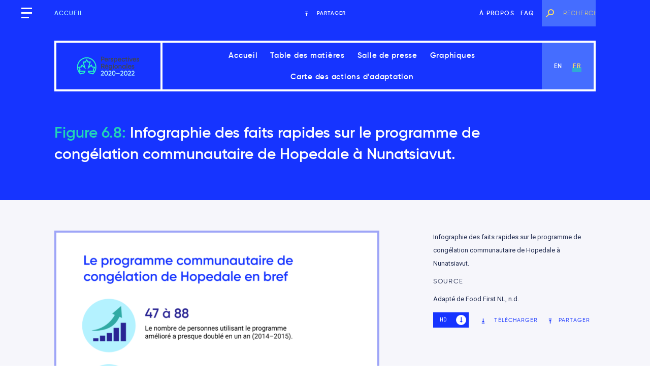

--- FILE ---
content_type: text/html; charset=UTF-8
request_url: https://changingclimate.ca/regional-perspectives/fr/box/etude-de-cas-6-2/nc_6-8_v2_fr/
body_size: 15665
content:
<!doctype html>
<html class="no-js">
  <head>
      <!-- Global site tag (gtag.js) - Google Analytics -->
      <script async src="https://www.googletagmanager.com/gtag/js?id=UA-183866227-1"></script>
      <script>
        window.dataLayer = window.dataLayer || [];
        function gtag(){dataLayer.push(arguments);}
        gtag('js', new Date());
      
        gtag('config', 'UA-183866227-1');
      </script>

      <!-- Google Tag Manager -->
      <script>(function(w,d,s,l,i){w[l]=w[l]||[];w[l].push({'gtm.start':
      new Date().getTime(),event:'gtm.js'});var f=d.getElementsByTagName(s)[0],
      j=d.createElement(s),dl=l!='dataLayer'?'&l='+l:'';j.async=true;j.src=
      'https://www.googletagmanager.com/gtm.js?id='+i+dl;f.parentNode.insertBefore(j,f);
      })(window,document,'script','dataLayer','GTM-T6CQQMZ');</script>
      <!-- End Google Tag Manager -->

     <title>Figure 6.8 — Le rapport sur Perspectives régionales</title>
    
    <meta charset="utf-8">
  
        
    <link rel="icon" type="image/png" href="https://changingclimate.ca/site/assets/uploads/sites/4/2020/11/ccc-favicon-150x150.png">
    
        
    <meta name="viewport" content="width=device-width, initial-scale=1">
    
        
    <meta property="og:image" content="https://changingclimate.ca/site/assets/uploads/sites/4/2020/06/83566967-d1f6b700-a4ee-11ea-8e42-d9c3d5f3e0e7-1024x819.jpg">
    
    <meta name='robots' content='max-image-preview:large' />
	<style>img:is([sizes="auto" i], [sizes^="auto," i]) { contain-intrinsic-size: 3000px 1500px }</style>
	<link rel="alternate" hreflang="en" href="https://changingclimate.ca/regional-perspectives/box/case-story-6-2/nc_6-8_v2_fr-2/" />
<link rel="alternate" hreflang="fr" href="https://changingclimate.ca/regional-perspectives/fr/box/etude-de-cas-6-2/nc_6-8_v2_fr/" />
<link rel="alternate" hreflang="x-default" href="https://changingclimate.ca/regional-perspectives/box/case-story-6-2/nc_6-8_v2_fr-2/" />
<link rel="alternate" type="application/rss+xml" title="Le rapport sur Perspectives régionales &raquo; Figure 6.8 Flux des commentaires" href="https://changingclimate.ca/regional-perspectives/fr/box/etude-de-cas-6-2/nc_6-8_v2_fr/feed/" />
		<!-- This site uses the Google Analytics by MonsterInsights plugin v9.11.1 - Using Analytics tracking - https://www.monsterinsights.com/ -->
							<script src="//www.googletagmanager.com/gtag/js?id=G-3VV1JETFVK"  data-cfasync="false" data-wpfc-render="false" type="text/javascript" async></script>
			<script data-cfasync="false" data-wpfc-render="false" type="text/javascript">
				var mi_version = '9.11.1';
				var mi_track_user = true;
				var mi_no_track_reason = '';
								var MonsterInsightsDefaultLocations = {"page_location":"https:\/\/changingclimate.ca\/regional-perspectives\/fr\/box\/etude-de-cas-6-2\/nc_6-8_v2_fr\/"};
								if ( typeof MonsterInsightsPrivacyGuardFilter === 'function' ) {
					var MonsterInsightsLocations = (typeof MonsterInsightsExcludeQuery === 'object') ? MonsterInsightsPrivacyGuardFilter( MonsterInsightsExcludeQuery ) : MonsterInsightsPrivacyGuardFilter( MonsterInsightsDefaultLocations );
				} else {
					var MonsterInsightsLocations = (typeof MonsterInsightsExcludeQuery === 'object') ? MonsterInsightsExcludeQuery : MonsterInsightsDefaultLocations;
				}

								var disableStrs = [
										'ga-disable-G-3VV1JETFVK',
									];

				/* Function to detect opted out users */
				function __gtagTrackerIsOptedOut() {
					for (var index = 0; index < disableStrs.length; index++) {
						if (document.cookie.indexOf(disableStrs[index] + '=true') > -1) {
							return true;
						}
					}

					return false;
				}

				/* Disable tracking if the opt-out cookie exists. */
				if (__gtagTrackerIsOptedOut()) {
					for (var index = 0; index < disableStrs.length; index++) {
						window[disableStrs[index]] = true;
					}
				}

				/* Opt-out function */
				function __gtagTrackerOptout() {
					for (var index = 0; index < disableStrs.length; index++) {
						document.cookie = disableStrs[index] + '=true; expires=Thu, 31 Dec 2099 23:59:59 UTC; path=/';
						window[disableStrs[index]] = true;
					}
				}

				if ('undefined' === typeof gaOptout) {
					function gaOptout() {
						__gtagTrackerOptout();
					}
				}
								window.dataLayer = window.dataLayer || [];

				window.MonsterInsightsDualTracker = {
					helpers: {},
					trackers: {},
				};
				if (mi_track_user) {
					function __gtagDataLayer() {
						dataLayer.push(arguments);
					}

					function __gtagTracker(type, name, parameters) {
						if (!parameters) {
							parameters = {};
						}

						if (parameters.send_to) {
							__gtagDataLayer.apply(null, arguments);
							return;
						}

						if (type === 'event') {
														parameters.send_to = monsterinsights_frontend.v4_id;
							var hookName = name;
							if (typeof parameters['event_category'] !== 'undefined') {
								hookName = parameters['event_category'] + ':' + name;
							}

							if (typeof MonsterInsightsDualTracker.trackers[hookName] !== 'undefined') {
								MonsterInsightsDualTracker.trackers[hookName](parameters);
							} else {
								__gtagDataLayer('event', name, parameters);
							}
							
						} else {
							__gtagDataLayer.apply(null, arguments);
						}
					}

					__gtagTracker('js', new Date());
					__gtagTracker('set', {
						'developer_id.dZGIzZG': true,
											});
					if ( MonsterInsightsLocations.page_location ) {
						__gtagTracker('set', MonsterInsightsLocations);
					}
										__gtagTracker('config', 'G-3VV1JETFVK', {"forceSSL":"true","link_attribution":"true"} );
										window.gtag = __gtagTracker;										(function () {
						/* https://developers.google.com/analytics/devguides/collection/analyticsjs/ */
						/* ga and __gaTracker compatibility shim. */
						var noopfn = function () {
							return null;
						};
						var newtracker = function () {
							return new Tracker();
						};
						var Tracker = function () {
							return null;
						};
						var p = Tracker.prototype;
						p.get = noopfn;
						p.set = noopfn;
						p.send = function () {
							var args = Array.prototype.slice.call(arguments);
							args.unshift('send');
							__gaTracker.apply(null, args);
						};
						var __gaTracker = function () {
							var len = arguments.length;
							if (len === 0) {
								return;
							}
							var f = arguments[len - 1];
							if (typeof f !== 'object' || f === null || typeof f.hitCallback !== 'function') {
								if ('send' === arguments[0]) {
									var hitConverted, hitObject = false, action;
									if ('event' === arguments[1]) {
										if ('undefined' !== typeof arguments[3]) {
											hitObject = {
												'eventAction': arguments[3],
												'eventCategory': arguments[2],
												'eventLabel': arguments[4],
												'value': arguments[5] ? arguments[5] : 1,
											}
										}
									}
									if ('pageview' === arguments[1]) {
										if ('undefined' !== typeof arguments[2]) {
											hitObject = {
												'eventAction': 'page_view',
												'page_path': arguments[2],
											}
										}
									}
									if (typeof arguments[2] === 'object') {
										hitObject = arguments[2];
									}
									if (typeof arguments[5] === 'object') {
										Object.assign(hitObject, arguments[5]);
									}
									if ('undefined' !== typeof arguments[1].hitType) {
										hitObject = arguments[1];
										if ('pageview' === hitObject.hitType) {
											hitObject.eventAction = 'page_view';
										}
									}
									if (hitObject) {
										action = 'timing' === arguments[1].hitType ? 'timing_complete' : hitObject.eventAction;
										hitConverted = mapArgs(hitObject);
										__gtagTracker('event', action, hitConverted);
									}
								}
								return;
							}

							function mapArgs(args) {
								var arg, hit = {};
								var gaMap = {
									'eventCategory': 'event_category',
									'eventAction': 'event_action',
									'eventLabel': 'event_label',
									'eventValue': 'event_value',
									'nonInteraction': 'non_interaction',
									'timingCategory': 'event_category',
									'timingVar': 'name',
									'timingValue': 'value',
									'timingLabel': 'event_label',
									'page': 'page_path',
									'location': 'page_location',
									'title': 'page_title',
									'referrer' : 'page_referrer',
								};
								for (arg in args) {
																		if (!(!args.hasOwnProperty(arg) || !gaMap.hasOwnProperty(arg))) {
										hit[gaMap[arg]] = args[arg];
									} else {
										hit[arg] = args[arg];
									}
								}
								return hit;
							}

							try {
								f.hitCallback();
							} catch (ex) {
							}
						};
						__gaTracker.create = newtracker;
						__gaTracker.getByName = newtracker;
						__gaTracker.getAll = function () {
							return [];
						};
						__gaTracker.remove = noopfn;
						__gaTracker.loaded = true;
						window['__gaTracker'] = __gaTracker;
					})();
									} else {
										console.log("");
					(function () {
						function __gtagTracker() {
							return null;
						}

						window['__gtagTracker'] = __gtagTracker;
						window['gtag'] = __gtagTracker;
					})();
									}
			</script>
							<!-- / Google Analytics by MonsterInsights -->
		<style id='classic-theme-styles-inline-css' type='text/css'>
/*! This file is auto-generated */
.wp-block-button__link{color:#fff;background-color:#32373c;border-radius:9999px;box-shadow:none;text-decoration:none;padding:calc(.667em + 2px) calc(1.333em + 2px);font-size:1.125em}.wp-block-file__button{background:#32373c;color:#fff;text-decoration:none}
</style>
<link rel='stylesheet' id='wpml-blocks-css' href='https://changingclimate.ca/site/assets/plugins/sitepress-multilingual-cms/dist/css/blocks/styles.css?ver=4.6.15' type='text/css' media='all' />
<link rel='stylesheet' id='child-style-css' href='https://changingclimate.ca/site/assets/themes/ccc-report/style.css' type='text/css' media='all' />
<link rel='stylesheet' id='normalize-css' href='https://changingclimate.ca/site/assets/themes/h7-parent/resources/bower_components/normalize-css/normalize.css' type='text/css' media='all' />
<link rel='stylesheet' id='global-style-css' href='https://changingclimate.ca/site/assets/themes/h7-parent/style.css' type='text/css' media='all' />
<script type="text/javascript" src="https://changingclimate.ca/site/assets/plugins/google-analytics-premium/assets/js/frontend-gtag.min.js?ver=9.11.1" id="monsterinsights-frontend-script-js" async="async" data-wp-strategy="async"></script>
<script data-cfasync="false" data-wpfc-render="false" type="text/javascript" id='monsterinsights-frontend-script-js-extra'>/* <![CDATA[ */
var monsterinsights_frontend = {"js_events_tracking":"true","download_extensions":"doc,pdf,ppt,zip,xls,docx,pptx,xlsx","inbound_paths":"[{\"path\":\"\\\/go\\\/\",\"label\":\"affiliate\"},{\"path\":\"\\\/recommend\\\/\",\"label\":\"affiliate\"}]","home_url":"https:\/\/changingclimate.ca\/regional-perspectives\/fr\/","hash_tracking":"false","v4_id":"G-3VV1JETFVK"};/* ]]> */
</script>
<script type="text/javascript" src="https://changingclimate.ca/regional-perspectives/wp-includes/js/jquery/jquery.min.js?ver=3.7.1" id="jquery-core-js"></script>
<script type="text/javascript" src="https://changingclimate.ca/regional-perspectives/wp-includes/js/jquery/jquery-migrate.min.js?ver=3.4.1" id="jquery-migrate-js"></script>
<script type="text/javascript" src="https://code.highcharts.com/highcharts.js" id="highcharts-js"></script>
<link rel="https://api.w.org/" href="https://changingclimate.ca/regional-perspectives/fr/wp-json/" /><link rel="alternate" title="JSON" type="application/json" href="https://changingclimate.ca/regional-perspectives/fr/wp-json/wp/v2/media/5930" /><link rel="EditURI" type="application/rsd+xml" title="RSD" href="https://changingclimate.ca/regional-perspectives/xmlrpc.php?rsd" />
<meta name="generator" content="WordPress 6.7.4" />
<link rel='shortlink' href='https://changingclimate.ca/regional-perspectives/fr/?p=5930' />
<link rel="alternate" title="oEmbed (JSON)" type="application/json+oembed" href="https://changingclimate.ca/regional-perspectives/fr/wp-json/oembed/1.0/embed?url=https%3A%2F%2Fchangingclimate.ca%2Fregional-perspectives%2Ffr%2Fbox%2Fetude-de-cas-6-2%2Fnc_6-8_v2_fr%2F" />
<link rel="alternate" title="oEmbed (XML)" type="text/xml+oembed" href="https://changingclimate.ca/regional-perspectives/fr/wp-json/oembed/1.0/embed?url=https%3A%2F%2Fchangingclimate.ca%2Fregional-perspectives%2Ffr%2Fbox%2Fetude-de-cas-6-2%2Fnc_6-8_v2_fr%2F&#038;format=xml" />
<meta name="generator" content="WPML ver:4.6.15 stt:1,4;" />
<style type="text/css">.broken_link, a.broken_link {
	text-decoration: line-through;
}</style>
  </head>
  
    
  <body id="attachment-nc_6-8_v2_fr" class="attachment attachment-template-default single single-attachment postid-5930 attachmentid-5930 attachment-png lang-fr site-4">
    
    
<!-- Google Tag Manager (noscript) -->
<noscript><iframe src="https://www.googletagmanager.com/ns.html?id=GTM-T6CQQMZ"
height="0" width="0" style="display:none;visibility:hidden"></iframe></noscript>
<!-- End Google Tag Manager (noscript) -->

    
    <header id="main-header">
      <div class="header-container">
        
<nav id="header-secondary" class="header-nav secondary">
  
  <div id="header-secondary-menu-icon" class="menu-icon menu-trigger">
        <a href="#" class=""><span class="icon icon-menu"></span><span class="label">Menu</span></a>
      </div>
  
    
  <div id="header-secondary-home-link" class="home-link">
    <a href="https://changingclimate.ca/fr/">Accueil</a>
  </div>
  
    
  
    
  
  
    
  
  
    
  <div id="header-social" class="header-social">
    <div id="social-share" class="social-menu">
      <div id="share" class="share" data-share-url="https://changingclimate.ca/regional-perspectives/fr/" data-share-text="Le rapport sur Perspectives régionales">
        <span class="icon icon-share"></span><span class="label">
             Partager
          </span>
      </div>
    </div>
  </div>
  
  <div id="header-secondary-menu" class="menu-container"><ul id="menu-secondary-navigation-fr" class="menu"><li id="menu-item-2561" class="menu-item menu-item-type-post_type menu-item-object-page menu-item-2561"><a href="https://changingclimate.ca/regional-perspectives/fr/a-propos/">À propos</a></li>
<li id="menu-item-2560" class="menu-item menu-item-type-post_type menu-item-object-page menu-item-2560"><a href="https://changingclimate.ca/regional-perspectives/fr/faq/">FAQ</a></li>
</ul></div>  
  <div id="header-search" class="header-search">
    
<form role="search" method="get" id="searchform" class="searchform" action="https://changingclimate.ca/fr/recherche/">

	<label class="screen-reader-text" for="s">Search for:</label>


    
        <input type="text" value="" name="q" id="keyword" placeholder="Rechercher">
        <input type="hidden" name="site_id" value="4">
        <button type="submit" id="searchsubmit" value="Rechercher"><span class="icon icon-search"></span></button>

    

</form>  </div>
</nav>
<nav id="header-primary" class="header-nav primary sticky">
  
  <div id="header-primary-menu-icon" class="menu-icon menu-trigger">
        <a href="#" class=""><span class="icon icon-menu"></span><span class="label">Menu</span></a>
      </div>
  
  <div id="header-primary-home-link" class="home-link">
        <a href="https://changingclimate.ca/regional-perspectives/fr/"><img src="https://changingclimate.ca/site/assets/uploads/sites/4/2020/11/RegionalPerspectives_LogoFR.png" alt="Le rapport sur Perspectives régionales"></a>
      </div>
  
  <div id="header-primary-menu" class="menu-container"><ul id="menu-primary-navigation-fr" class="menu"><li id="menu-item-2551" class="menu-item menu-item-type-post_type menu-item-object-page menu-item-home menu-item-2551"><a href="https://changingclimate.ca/regional-perspectives/fr/">Accueil</a></li>
<li id="menu-item-2556" class="menu-trigger menu-item menu-item-type-custom menu-item-object-custom menu-item-2556"><a href="#">Table des matières</a></li>
<li id="menu-item-2554" class="menu-item menu-item-type-post_type menu-item-object-page menu-item-2554"><a href="https://changingclimate.ca/regional-perspectives/fr/salle-de-presse/">Salle de presse</a></li>
<li id="menu-item-2555" class="menu-item menu-item-type-post_type menu-item-object-page menu-item-2555"><a href="https://changingclimate.ca/regional-perspectives/fr/graphiques/">Graphiques</a></li>
<li id="menu-item-3159" class="menu-item menu-item-type-custom menu-item-object-custom menu-item-3159"><a href="https://changingclimate.ca/fr/etudes-de-cas/#rapports">Carte des actions d’adaptation</a></li>
</ul></div>  
  <div id="header-lang" class="header-lang">
    <ul>
      <li><a href="https://changingclimate.ca/regional-perspectives/box/case-story-6-2/nc_6-8_v2_fr-2/">en</a></li><li class="current-lang"><a href="https://changingclimate.ca/regional-perspectives/fr/box/etude-de-cas-6-2/nc_6-8_v2_fr/">fr</a></li>    </ul>
  </div>
</nav>      </div>
    </header>
<div class="attachment-wrap">
  <div class="section-container">
    <div class="section-content">
      <figure id="figure-5930" class="shareable" data-type="attachment">
        <header class="section-head">
          <div class="section-text">
            <h4><span>Figure 6.8:</span> Infographie des faits rapides sur le programme de congélation communautaire de Hopedale à Nunatsiavut.</h4>
          </div>
        </header>
        
        <div class="figure-image">
          <div class="figure-image-sticky">
            <img src="https://changingclimate.ca/site/assets/uploads/sites/4/2022/09/NC_6.8_v2_FR-777x1024.png">
          </div>
        </div>
        
        <figcaption>
          <div class="attachment-description">
            <p>Infographie des faits rapides sur le programme de congélation communautaire de Hopedale à Nunatsiavut.</p>
            
            <h6>Source</h6>
            
            <p>Adapté de Food First NL, n.d.</p>
          </div>
          
          <div class="attachment-meta">
            <div class="meta-download">
                            <input type="checkbox" name="attachment-5930-dl-type" id="attachment-5930-dl-type" class="attachment-dl-type" data-val-off="https://changingclimate.ca/site/assets/uploads/sites/4/2022/09/NC_6.8_v2_FR-777x1024.png" data-val-on="https://changingclimate.ca/site/assets/uploads/sites/4/2022/09/NC_6.8_v2_FR.png" checked >
              
              <a id="attachment-5930-dl-link" class="attachment-dl-link" href="https://changingclimate.ca/site/assets/uploads/sites/4/2022/09/NC_6.8_v2_FR.png" target="_blank"><span class="icon icon-download"></span>Télécharger</a>
            </div>
            
            <div id="figure-5930-share" class="share-wrap">
              <div class="share" data-share-url="https://changingclimate.ca/regional-perspectives/fr/box/etude-de-cas-6-2/nc_6-8_v2_fr/"><span class="icon icon-share"></span>Partager</div>
            </div>
          </div>
        </figcaption>
      </figure>
    </div>
    
      </div>
</div>


    <footer id="main-footer">
      
<div class="bg " style="background-image: url(https://changingclimate.ca/site/assets/uploads/sites/4/2020/11/bg_footer.jpg);"></div>      
      <div class="section-container">
        
<div class="footer-content">
  <div id="footer-logo">
    <a href="https://changingclimate.ca/"><img src="https://changingclimate.ca/site/assets/uploads/sites/4/2020/11/logo_footer.png"></a>
  </div>
  
  <div id="footer-menu-wrap">
    <nav id="footer-primary">
      <div id="footer-menu" class="menu-container"><ul id="menu-primary-navigation-fr-1" class="menu"><li class="menu-item menu-item-type-post_type menu-item-object-page menu-item-home menu-item-2551"><a href="https://changingclimate.ca/regional-perspectives/fr/">Accueil</a></li>
<li class="menu-trigger menu-item menu-item-type-custom menu-item-object-custom menu-item-2556"><a href="#">Table des matières</a></li>
<li class="menu-item menu-item-type-post_type menu-item-object-page menu-item-2554"><a href="https://changingclimate.ca/regional-perspectives/fr/salle-de-presse/">Salle de presse</a></li>
<li class="menu-item menu-item-type-post_type menu-item-object-page menu-item-2555"><a href="https://changingclimate.ca/regional-perspectives/fr/graphiques/">Graphiques</a></li>
<li class="menu-item menu-item-type-custom menu-item-object-custom menu-item-3159"><a href="https://changingclimate.ca/fr/etudes-de-cas/#rapports">Carte des actions d’adaptation</a></li>
</ul></div>      
      <div id="footer-menu-secondary" class="menu-container"><ul id="menu-secondary-navigation-fr-1" class="menu"><li class="menu-item menu-item-type-post_type menu-item-object-page menu-item-2561"><a href="https://changingclimate.ca/regional-perspectives/fr/a-propos/">À propos</a></li>
<li class="menu-item menu-item-type-post_type menu-item-object-page menu-item-2560"><a href="https://changingclimate.ca/regional-perspectives/fr/faq/">FAQ</a></li>
</ul></div>    </nav>
    
    <div id="footer-description">
      Le Canada dans un climat en changement : faire progresser nos connaissances pour agir, est l’évaluation nationale des connaissances de la manière dont et pourquoi le climat du Canada change; les impacts de ces changements sur nos communautés, notre environnement et notre économie; et comment nous nous adaptons.    </div>
  </div>
  
</div><div id="footer-secondary">
  <div class="secondary-content">
      </div>
</div>      </div>
    </footer>
    
    <nav id="nav-overlay" class="overlay">
  <header id="nav-overlay-header">
    <div class="header-container">
  
<nav id="overlay-header-secondary" class="header-nav secondary">
  
  <div id="overlay-header-secondary-menu-icon" class="menu-icon menu-trigger">
        <a href="#" class=""><span class="icon icon-menu"></span><span class="label">Menu</span></a>
      </div>
  
    
  <div id="overlay-header-secondary-home-link" class="home-link">
    <a href="https://changingclimate.ca/fr/">Accueil</a>
  </div>
  
    
  
    
  
  
    
  
  
    
  <div id="overlay-header-social" class="header-social">
    <div id="social-share" class="social-menu">
      <div id="share" class="share" data-share-url="https://changingclimate.ca/regional-perspectives/fr/" data-share-text="Le rapport sur Perspectives régionales">
        <span class="icon icon-share"></span><span class="label">
             Partager
          </span>
      </div>
    </div>
  </div>
  
  <div id="overlay-header-secondary-menu" class="menu-container"><ul id="menu-secondary-navigation-fr-2" class="menu"><li class="menu-item menu-item-type-post_type menu-item-object-page menu-item-2561"><a href="https://changingclimate.ca/regional-perspectives/fr/a-propos/">À propos</a></li>
<li class="menu-item menu-item-type-post_type menu-item-object-page menu-item-2560"><a href="https://changingclimate.ca/regional-perspectives/fr/faq/">FAQ</a></li>
</ul></div>  
  <div id="overlay-header-search" class="header-search">
    
<form role="search" method="get" id="searchform" class="searchform" action="https://changingclimate.ca/fr/recherche/">

	<label class="screen-reader-text" for="s">Search for:</label>


    
        <input type="text" value="" name="q" id="keyword" placeholder="Rechercher">
        <input type="hidden" name="site_id" value="4">
        <button type="submit" id="searchsubmit" value="Rechercher"><span class="icon icon-search"></span></button>

    

</form>  </div>
</nav>
<nav id="overlay-header-primary" class="header-nav primary sticky">
  
  <div id="overlay-header-primary-menu-icon" class="menu-icon menu-trigger">
        <a href="#" class=""><span class="icon icon-menu"></span><span class="label">Menu</span></a>
      </div>
  
  <div id="overlay-header-primary-home-link" class="home-link">
        <a href="https://changingclimate.ca/regional-perspectives/fr/"><img src="https://changingclimate.ca/site/assets/uploads/sites/4/2020/11/RegionalPerspectives_LogoFR.png" alt="Le rapport sur Perspectives régionales"></a>
      </div>
  
  <div id="overlay-header-primary-menu" class="menu-container"><ul id="menu-primary-navigation-fr-2" class="menu"><li class="menu-item menu-item-type-post_type menu-item-object-page menu-item-home menu-item-2551"><a href="https://changingclimate.ca/regional-perspectives/fr/">Accueil</a></li>
<li class="menu-trigger menu-item menu-item-type-custom menu-item-object-custom menu-item-2556"><a href="#">Table des matières</a></li>
<li class="menu-item menu-item-type-post_type menu-item-object-page menu-item-2554"><a href="https://changingclimate.ca/regional-perspectives/fr/salle-de-presse/">Salle de presse</a></li>
<li class="menu-item menu-item-type-post_type menu-item-object-page menu-item-2555"><a href="https://changingclimate.ca/regional-perspectives/fr/graphiques/">Graphiques</a></li>
<li class="menu-item menu-item-type-custom menu-item-object-custom menu-item-3159"><a href="https://changingclimate.ca/fr/etudes-de-cas/#rapports">Carte des actions d’adaptation</a></li>
</ul></div>  
  <div id="overlay-header-lang" class="header-lang">
    <ul>
      <li><a href="https://changingclimate.ca/regional-perspectives/box/case-story-6-2/nc_6-8_v2_fr-2/">en</a></li><li class="current-lang"><a href="https://changingclimate.ca/regional-perspectives/fr/box/etude-de-cas-6-2/nc_6-8_v2_fr/">fr</a></li>    </ul>
  </div>
</nav></div>  </header>
  
  <div id="nav-overlay-content">
    
<div id="overlay-slider-nav" class="overlay-slider renderable" data-slick='{
  "slidesToShow": 6,
  "slidesToScroll": 6,
  "asNavFor": "#overlay-slider",
  "centerMode": true,
  "focusOnSelect": true,
  "arrows": false,
  "draggable": false,
  "responsive": [{
    "breakpoint": 600,
    "settings": "unslick"
  }]
}'>
    
  <div class="slide slide-number-1">
        
    <span class="label">Chapter</span>
    <span class="number">1</span>
    
      </div>
  
    
  <div class="slide slide-number-2">
        
    <span class="label">Chapter</span>
    <span class="number">2</span>
    
      </div>
  
    
  <div class="slide slide-number-3">
        
    <span class="label">Chapter</span>
    <span class="number">3</span>
    
      </div>
  
    
  <div class="slide slide-number-4">
        
    <span class="label">Chapter</span>
    <span class="number">4</span>
    
      </div>
  
    
  <div class="slide slide-number-5">
        
    <span class="label">Chapter</span>
    <span class="number">5</span>
    
      </div>
  
    
  <div class="slide slide-number-6">
        
    <span class="label">Chapter</span>
    <span class="number">6</span>
    
      </div>
  
  </div>


<div id="overlay-slider" class="overlay-slider renderable" data-slick='{
  "slidesToShow": 1,
  "slidesToScroll": 1,
  "arrows": false,
  "infinite": false,
  "asNavFor": "#overlay-slider-nav",
  "draggable": false,
  "responsive": [{
    "breakpoint": 600,
    "settings": {
      "asNavFor": null,
      "arrows": true,
      "draggable": true,
      "nextArrow": "<span class=\"next\">&rarr;</span>",
      "prevArrow": "<span class=\"prev\">&larr;</span>"
    }
  }]
}'>

    
  <div id="overlay-slide-1" class="slide">
    <div class="slide-content">
      <div class="slide-head">
        <h4>Provinces de l’Atlantique</h4>
        
                  
        <a href="https://changingclimate.ca/regional-perspectives/fr/chapitre/1-0/" class="btn accent-blue-light">Voir le chapitre</a>
      </div>
      
      <div class="slide-text accordion-menu-wrap">
        <ul class="accordion-menu menu-level-1"><li><div class="accordion-item"><div class="accordion-icon"><span class="icon"></span></div><span class="section-number"></span><a href="https://changingclimate.ca/regional-perspectives/fr/chapitre/1-0/#article-1-0-messages-cles" class="section-title">Messages clés</a></div></li><li><div class="accordion-item"><div class="accordion-icon"><span class="icon"></span></div><span class="section-number">1.1</span><a href="https://changingclimate.ca/regional-perspectives/fr/chapitre/1-0/#article-1-1" class="section-title">Introduction</a></div><ul class="accordion-menu menu-level-2"><li><div class="accordion-item"><div class="accordion-icon"><span class="icon"></span></div><span class="section-number">1.1.1</span><a href="https://changingclimate.ca/regional-perspectives/fr/chapitre/1-0/#section-1-1-1" class="section-title">Profil démographique</a></div></li><li><div class="accordion-item"><div class="accordion-icon"><span class="icon"></span></div><span class="section-number">1.1.2</span><a href="https://changingclimate.ca/regional-perspectives/fr/chapitre/1-0/#section-1-1-2" class="section-title">Économie</a></div></li><li><div class="accordion-item"><div class="accordion-icon"><span class="icon"></span></div><span class="section-number">1.1.3</span><a href="https://changingclimate.ca/regional-perspectives/fr/chapitre/1-0/#section-1-1-3" class="section-title">Changements dans le climat</a></div></li><li><div class="accordion-item"><div class="accordion-icon"><span class="icon"></span></div><span class="section-number">1.1.4</span><a href="https://changingclimate.ca/regional-perspectives/fr/chapitre/1-0/#section-1-1-4" class="section-title">Travaux antérieurs sur l’adaptation</a></div></li><li><div class="accordion-item"><div class="accordion-icon"><span class="icon"></span></div><span class="section-number">1.1.5</span><a href="https://changingclimate.ca/regional-perspectives/fr/chapitre/1-0/#section-1-1-5" class="section-title">Approche du chapitre</a></div></li></ul></li><li><div class="accordion-item"><div class="accordion-icon"><span class="icon"></span></div><span class="section-number">1.2</span><a href="https://changingclimate.ca/regional-perspectives/fr/chapitre/1-0/#article-1-2" class="section-title">Les infrastructures sont menacées par l’augmentation des inondations et de l’érosion</a></div><ul class="accordion-menu menu-level-2"><li><div class="accordion-item"><div class="accordion-icon"><span class="icon"></span></div><span class="section-number">1.2.1</span><a href="https://changingclimate.ca/regional-perspectives/fr/chapitre/1-0/#section-1-2-1" class="section-title">Introduction</a></div></li><li><div class="accordion-item"><div class="accordion-icon"><span class="icon"></span></div><span class="section-number">1.2.2</span><a href="https://changingclimate.ca/regional-perspectives/fr/chapitre/1-0/#section-1-2-2" class="section-title">Approches d’adaptation</a></div></li></ul></li><li><div class="accordion-item"><div class="accordion-icon"><span class="icon"></span></div><span class="section-number">1.3</span><a href="https://changingclimate.ca/regional-perspectives/fr/chapitre/1-0/#article-1-3" class="section-title">Les changements climatiques exacerbent les risques pour la santé et le bien-être</a></div><ul class="accordion-menu menu-level-2"><li><div class="accordion-item"><div class="accordion-icon"><span class="icon"></span></div><span class="section-number">1.3.1</span><a href="https://changingclimate.ca/regional-perspectives/fr/chapitre/1-0/#section-1-3-1" class="section-title">Introduction</a></div></li><li><div class="accordion-item"><div class="accordion-icon"><span class="icon"></span></div><span class="section-number">1.3.2</span><a href="https://changingclimate.ca/regional-perspectives/fr/chapitre/1-0/#section-1-3-2" class="section-title">Caractéristiques régionales influençant les risques pour la santé liés aux changements climatiques</a></div></li><li><div class="accordion-item"><div class="accordion-icon"><span class="icon"></span></div><span class="section-number">1.3.3</span><a href="https://changingclimate.ca/regional-perspectives/fr/chapitre/1-0/#section-1-3-3" class="section-title">Approches d’adaptation</a></div></li></ul></li><li><div class="accordion-item"><div class="accordion-icon"><span class="icon"></span></div><span class="section-number">1.4</span><a href="https://changingclimate.ca/regional-perspectives/fr/chapitre/1-0/#article-1-4" class="section-title">Les expériences autochtones éclairent l’adaptation au Canada atlantique</a></div><ul class="accordion-menu menu-level-2"><li><div class="accordion-item"><div class="accordion-icon"><span class="icon"></span></div><span class="section-number">1.4.1</span><a href="https://changingclimate.ca/regional-perspectives/fr/chapitre/1-0/#section-1-4-1" class="section-title">Introduction</a></div></li><li><div class="accordion-item"><div class="accordion-icon"><span class="icon"></span></div><span class="section-number">1.4.2</span><a href="https://changingclimate.ca/regional-perspectives/fr/chapitre/1-0/#section-1-4-2" class="section-title">Risques pour les collectivités et la culture autochtones</a></div></li><li><div class="accordion-item"><div class="accordion-icon"><span class="icon"></span></div><span class="section-number">1.4.3</span><a href="https://changingclimate.ca/regional-perspectives/fr/chapitre/1-0/#section-1-4-3" class="section-title">L’adaptation dans les collectivités autochtones</a></div></li><li><div class="accordion-item"><div class="accordion-icon"><span class="icon"></span></div><span class="section-number">1.4.4</span><a href="https://changingclimate.ca/regional-perspectives/fr/chapitre/1-0/#section-1-4-4" class="section-title">Les systèmes de connaissances autochtones</a></div></li></ul></li><li><div class="accordion-item"><div class="accordion-icon"><span class="icon"></span></div><span class="section-number">1.5</span><a href="https://changingclimate.ca/regional-perspectives/fr/chapitre/1-0/#article-1-5" class="section-title">La foresterie, l’agriculture et la pêche sont vulnérables aux changements climatiques</a></div><ul class="accordion-menu menu-level-2"><li><div class="accordion-item"><div class="accordion-icon"><span class="icon"></span></div><span class="section-number">1.5.1</span><a href="https://changingclimate.ca/regional-perspectives/fr/chapitre/1-0/#section-1-5-1" class="section-title">Introduction</a></div></li><li><div class="accordion-item"><div class="accordion-icon"><span class="icon"></span></div><span class="section-number">1.5.2</span><a href="https://changingclimate.ca/regional-perspectives/fr/chapitre/1-0/#section-1-5-2" class="section-title">Forêts</a></div></li><li><div class="accordion-item"><div class="accordion-icon"><span class="icon"></span></div><span class="section-number">1.5.3</span><a href="https://changingclimate.ca/regional-perspectives/fr/chapitre/1-0/#section-1-5-3" class="section-title">Agriculture</a></div></li><li><div class="accordion-item"><div class="accordion-icon"><span class="icon"></span></div><span class="section-number">1.5.4</span><a href="https://changingclimate.ca/regional-perspectives/fr/chapitre/1-0/#section-1-5-4" class="section-title">Pêches</a></div></li><li><div class="accordion-item"><div class="accordion-icon"><span class="icon"></span></div><span class="section-number">1.5.5</span><a href="https://changingclimate.ca/regional-perspectives/fr/chapitre/1-0/#section-1-5-5" class="section-title">Aquaculture</a></div></li></ul></li><li><div class="accordion-item"><div class="accordion-icon"><span class="icon"></span></div><span class="section-number">1.6</span><a href="https://changingclimate.ca/regional-perspectives/fr/chapitre/1-0/#article-1-6" class="section-title">Le renforcement de la capacité d’adaptation permettra de renforcer la résilience</a></div><ul class="accordion-menu menu-level-2"><li><div class="accordion-item"><div class="accordion-icon"><span class="icon"></span></div><span class="section-number">1.6.1</span><a href="https://changingclimate.ca/regional-perspectives/fr/chapitre/1-0/#section-1-6-1" class="section-title">Introduction</a></div></li><li><div class="accordion-item"><div class="accordion-icon"><span class="icon"></span></div><span class="section-number">1.6.2</span><a href="https://changingclimate.ca/regional-perspectives/fr/chapitre/1-0/#section-1-6-2" class="section-title">Approches d’adaptation</a></div></li></ul></li><li><div class="accordion-item"><div class="accordion-icon"><span class="icon"></span></div><span class="section-number">1.7</span><a href="https://changingclimate.ca/regional-perspectives/fr/chapitre/1-0/#article-1-7" class="section-title">Aller de l’avant</a></div><ul class="accordion-menu menu-level-2"><li><div class="accordion-item"><div class="accordion-icon"><span class="icon"></span></div><span class="section-number">1.7.1</span><a href="https://changingclimate.ca/regional-perspectives/fr/chapitre/1-0/#section-1-7-1" class="section-title">Lacunes dans les connaissances et besoins de recherche</a></div></li><li><div class="accordion-item"><div class="accordion-icon"><span class="icon"></span></div><span class="section-number">1.7.2</span><a href="https://changingclimate.ca/regional-perspectives/fr/chapitre/1-0/#section-1-7-2" class="section-title">Nouveaux enjeux</a></div></li></ul></li><li><div class="accordion-item"><div class="accordion-icon"><span class="icon"></span></div><span class="section-number">1.8</span><a href="https://changingclimate.ca/regional-perspectives/fr/chapitre/1-0/#article-1-8" class="section-title">Conclusion</a></div></li><li><div class="accordion-item"><div class="accordion-icon"><span class="icon"></span></div><span class="section-number"></span><a href="https://changingclimate.ca/regional-perspectives/fr/chapitre/1-0/#article-references" class="section-title">Références</a></div></li></ul>      </div>
    </div>
  </div>
  
    
  <div id="overlay-slide-2" class="slide">
    <div class="slide-content">
      <div class="slide-head">
        <h4>Québec</h4>
        
                  
        <a href="https://changingclimate.ca/regional-perspectives/fr/chapitre/2-0/" class="btn accent-blue-light">Voir le chapitre</a>
      </div>
      
      <div class="slide-text accordion-menu-wrap">
        <ul class="accordion-menu menu-level-1"><li><div class="accordion-item"><div class="accordion-icon"><span class="icon"></span></div><span class="section-number"></span><a href="https://changingclimate.ca/regional-perspectives/fr/chapitre/2-0/#article-2-0-messages-cles" class="section-title">Messages clés</a></div></li><li><div class="accordion-item"><div class="accordion-icon"><span class="icon"></span></div><span class="section-number">2.1</span><a href="https://changingclimate.ca/regional-perspectives/fr/chapitre/2-0/#article-2-1" class="section-title">Introduction</a></div><ul class="accordion-menu menu-level-2"><li><div class="accordion-item"><div class="accordion-icon"><span class="icon"></span></div><span class="section-number">2.1.1</span><a href="https://changingclimate.ca/regional-perspectives/fr/chapitre/2-0/#section-2-1-1" class="section-title">Introduction</a></div></li><li><div class="accordion-item"><div class="accordion-icon"><span class="icon"></span></div><span class="section-number">2.1.2</span><a href="https://changingclimate.ca/regional-perspectives/fr/chapitre/2-0/#section-2-1-2" class="section-title">Contexte</a></div></li><li><div class="accordion-item"><div class="accordion-icon"><span class="icon"></span></div><span class="section-number">2.1.3</span><a href="https://changingclimate.ca/regional-perspectives/fr/chapitre/2-0/#section-2-1-3" class="section-title">Le climat changeant du Québec</a></div></li><li><div class="accordion-item"><div class="accordion-icon"><span class="icon"></span></div><span class="section-number">2.1.4</span><a href="https://changingclimate.ca/regional-perspectives/fr/chapitre/2-0/#section-2-1-4" class="section-title">Aperçu des impacts des changements climatiques</a></div></li></ul></li><li><div class="accordion-item"><div class="accordion-icon"><span class="icon"></span></div><span class="section-number">2.2</span><a href="https://changingclimate.ca/regional-perspectives/fr/chapitre/2-0/#article-2-2" class="section-title">Les facteurs de vulnérabilité accroissent les risques pour la santé liés aux changements climatiques</a></div><ul class="accordion-menu menu-level-2"><li><div class="accordion-item"><div class="accordion-icon"><span class="icon"></span></div><span class="section-number">2.2.1</span><a href="https://changingclimate.ca/regional-perspectives/fr/chapitre/2-0/#section-2-2-1" class="section-title">Introduction</a></div></li><li><div class="accordion-item"><div class="accordion-icon"><span class="icon"></span></div><span class="section-number">2.2.2</span><a href="https://changingclimate.ca/regional-perspectives/fr/chapitre/2-0/#section-2-2-2" class="section-title">Mobilité et santé physique</a></div></li><li><div class="accordion-item"><div class="accordion-icon"><span class="icon"></span></div><span class="section-number">2.2.3</span><a href="https://changingclimate.ca/regional-perspectives/fr/chapitre/2-0/#section-2-2-3" class="section-title">Santé mentale</a></div></li><li><div class="accordion-item"><div class="accordion-icon"><span class="icon"></span></div><span class="section-number">2.2.4</span><a href="https://changingclimate.ca/regional-perspectives/fr/chapitre/2-0/#section-2-2-4" class="section-title">Défavorisation matérielle et sociale </a></div></li><li><div class="accordion-item"><div class="accordion-icon"><span class="icon"></span></div><span class="section-number">2.2.5</span><a href="https://changingclimate.ca/regional-perspectives/fr/chapitre/2-0/#section-2-2-5" class="section-title">Genre </a></div></li><li><div class="accordion-item"><div class="accordion-icon"><span class="icon"></span></div><span class="section-number">2.2.6</span><a href="https://changingclimate.ca/regional-perspectives/fr/chapitre/2-0/#section-2-2-6" class="section-title">Travail extérieur et professionnels d’urgence</a></div></li><li><div class="accordion-item"><div class="accordion-icon"><span class="icon"></span></div><span class="section-number">2.2.7</span><a href="https://changingclimate.ca/regional-perspectives/fr/chapitre/2-0/#section-2-2-7" class="section-title">Perception malavisée des risques </a></div></li><li><div class="accordion-item"><div class="accordion-icon"><span class="icon"></span></div><span class="section-number">2.2.8</span><a href="https://changingclimate.ca/regional-perspectives/fr/chapitre/2-0/#section-2-2-8" class="section-title">Mesures d’adaptation </a></div></li></ul></li><li><div class="accordion-item"><div class="accordion-icon"><span class="icon"></span></div><span class="section-number">2.3</span><a href="https://changingclimate.ca/regional-perspectives/fr/chapitre/2-0/#article-2-3" class="section-title">Les changements climatiques posent des risques importants pour les populations autochtones et leur environnement </a></div><ul class="accordion-menu menu-level-2"><li><div class="accordion-item"><div class="accordion-icon"><span class="icon"></span></div><span class="section-number">2.3.1</span><a href="https://changingclimate.ca/regional-perspectives/fr/chapitre/2-0/#section-2-3-1" class="section-title">Introduction</a></div></li><li><div class="accordion-item"><div class="accordion-icon"><span class="icon"></span></div><span class="section-number">2.3.2</span><a href="https://changingclimate.ca/regional-perspectives/fr/chapitre/2-0/#section-2-3-2" class="section-title">Accès au territoire, mobilité et sécurité des populations</a></div></li><li><div class="accordion-item"><div class="accordion-icon"><span class="icon"></span></div><span class="section-number">2.3.3</span><a href="https://changingclimate.ca/regional-perspectives/fr/chapitre/2-0/#section-2-3-3" class="section-title">Dégel du pergélisol et aménagement du territoire </a></div></li><li><div class="accordion-item"><div class="accordion-icon"><span class="icon"></span></div><span class="section-number">2.3.4</span><a href="https://changingclimate.ca/regional-perspectives/fr/chapitre/2-0/#section-2-3-4" class="section-title">Sécurité alimentaire</a></div></li><li><div class="accordion-item"><div class="accordion-icon"><span class="icon"></span></div><span class="section-number">2.3.5</span><a href="https://changingclimate.ca/regional-perspectives/fr/chapitre/2-0/#section-2-3-5" class="section-title">Maintien de l’intégrité culturelle et des connaissances autochtones</a></div></li></ul></li><li><div class="accordion-item"><div class="accordion-icon"><span class="icon"></span></div><span class="section-number">2.4</span><a href="https://changingclimate.ca/regional-perspectives/fr/chapitre/2-0/#article-2-4" class="section-title">Les milieux urbains font face à des aléas climatiques croissants</a></div><ul class="accordion-menu menu-level-2"><li><div class="accordion-item"><div class="accordion-icon"><span class="icon"></span></div><span class="section-number">2.4.1</span><a href="https://changingclimate.ca/regional-perspectives/fr/chapitre/2-0/#section-2-4-1" class="section-title">Introduction</a></div></li><li><div class="accordion-item"><div class="accordion-icon"><span class="icon"></span></div><span class="section-number">2.4.2</span><a href="https://changingclimate.ca/regional-perspectives/fr/chapitre/2-0/#section-2-4-2" class="section-title">Épisodes de chaleur extrême</a></div></li><li><div class="accordion-item"><div class="accordion-icon"><span class="icon"></span></div><span class="section-number">2.4.3</span><a href="https://changingclimate.ca/regional-perspectives/fr/chapitre/2-0/#section-2-4-3" class="section-title">Gestion des eaux pluviales en milieu urbain </a></div></li><li><div class="accordion-item"><div class="accordion-icon"><span class="icon"></span></div><span class="section-number">2.4.4</span><a href="https://changingclimate.ca/regional-perspectives/fr/chapitre/2-0/#section-2-4-4" class="section-title">Enjeux relatifs aux infrastructures </a></div></li><li><div class="accordion-item"><div class="accordion-icon"><span class="icon"></span></div><span class="section-number">2.4.5</span><a href="https://changingclimate.ca/regional-perspectives/fr/chapitre/2-0/#section-2-4-5" class="section-title">Mesures d’adaptation</a></div></li></ul></li><li><div class="accordion-item"><div class="accordion-icon"><span class="icon"></span></div><span class="section-number">2.5</span><a href="https://changingclimate.ca/regional-perspectives/fr/chapitre/2-0/#article-2-5" class="section-title">Les zones côtières de l’est du Québec sont de plus en plus menacées par des aléas climatiques </a></div><ul class="accordion-menu menu-level-2"><li><div class="accordion-item"><div class="accordion-icon"><span class="icon"></span></div><span class="section-number">2.5.1</span><a href="https://changingclimate.ca/regional-perspectives/fr/chapitre/2-0/#section-2-5-1" class="section-title">Introduction</a></div></li><li><div class="accordion-item"><div class="accordion-icon"><span class="icon"></span></div><span class="section-number">2.5.2</span><a href="https://changingclimate.ca/regional-perspectives/fr/chapitre/2-0/#section-2-5-2" class="section-title">Réduction du couvert de glace</a></div></li><li><div class="accordion-item"><div class="accordion-icon"><span class="icon"></span></div><span class="section-number">2.5.3</span><a href="https://changingclimate.ca/regional-perspectives/fr/chapitre/2-0/#section-2-5-3" class="section-title">Hausse du niveau marin, érosion et submersion</a></div></li><li><div class="accordion-item"><div class="accordion-icon"><span class="icon"></span></div><span class="section-number">2.5.4</span><a href="https://changingclimate.ca/regional-perspectives/fr/chapitre/2-0/#section-2-5-4" class="section-title">Impacts sur les infrastructures, les populations et les écosystèmes côtiers de l’est du Québec</a></div></li><li><div class="accordion-item"><div class="accordion-icon"><span class="icon"></span></div><span class="section-number">2.5.5</span><a href="https://changingclimate.ca/regional-perspectives/fr/chapitre/2-0/#section-2-5-5" class="section-title">Mesures d’adaptation</a></div></li></ul></li><li><div class="accordion-item"><div class="accordion-icon"><span class="icon"></span></div><span class="section-number">2.6</span><a href="https://changingclimate.ca/regional-perspectives/fr/chapitre/2-0/#article-2-6" class="section-title">Les changements climatiques affectent les régimes hydriques, la disponibilité et la qualité de l’eau</a></div><ul class="accordion-menu menu-level-2"><li><div class="accordion-item"><div class="accordion-icon"><span class="icon"></span></div><span class="section-number">2.6.1</span><a href="https://changingclimate.ca/regional-perspectives/fr/chapitre/2-0/#section-2-6-1" class="section-title">Introduction</a></div></li><li><div class="accordion-item"><div class="accordion-icon"><span class="icon"></span></div><span class="section-number">2.6.2</span><a href="https://changingclimate.ca/regional-perspectives/fr/chapitre/2-0/#section-2-6-2" class="section-title">Inondations</a></div></li><li><div class="accordion-item"><div class="accordion-icon"><span class="icon"></span></div><span class="section-number">2.6.3</span><a href="https://changingclimate.ca/regional-perspectives/fr/chapitre/2-0/#section-2-6-3" class="section-title">Disponibilité et qualité de l’eau </a></div></li><li><div class="accordion-item"><div class="accordion-icon"><span class="icon"></span></div><span class="section-number">2.6.4</span><a href="https://changingclimate.ca/regional-perspectives/fr/chapitre/2-0/#section-2-6-4" class="section-title">Fleuve Saint-Laurent</a></div></li><li><div class="accordion-item"><div class="accordion-icon"><span class="icon"></span></div><span class="section-number">2.6.5</span><a href="https://changingclimate.ca/regional-perspectives/fr/chapitre/2-0/#section-2-6-5" class="section-title">Mesures d’adaptation</a></div></li></ul></li><li><div class="accordion-item"><div class="accordion-icon"><span class="icon"></span></div><span class="section-number">2.7</span><a href="https://changingclimate.ca/regional-perspectives/fr/chapitre/2-0/#article-2-7" class="section-title">Les services écosystémiques jouent un rôle important dans l’adaptation</a></div><ul class="accordion-menu menu-level-2"><li><div class="accordion-item"><div class="accordion-icon"><span class="icon"></span></div><span class="section-number">2.7.1</span><a href="https://changingclimate.ca/regional-perspectives/fr/chapitre/2-0/#section-2-7-1" class="section-title">Introduction</a></div></li><li><div class="accordion-item"><div class="accordion-icon"><span class="icon"></span></div><span class="section-number">2.7.2</span><a href="https://changingclimate.ca/regional-perspectives/fr/chapitre/2-0/#section-2-7-2" class="section-title">Déplacement et contraction des aires de distribution et des niches bioclimatiques</a></div></li><li><div class="accordion-item"><div class="accordion-icon"><span class="icon"></span></div><span class="section-number">2.7.3</span><a href="https://changingclimate.ca/regional-perspectives/fr/chapitre/2-0/#section-2-7-3" class="section-title">Altération du cycle de vie des espèces</a></div></li><li><div class="accordion-item"><div class="accordion-icon"><span class="icon"></span></div><span class="section-number">2.7.4</span><a href="https://changingclimate.ca/regional-perspectives/fr/chapitre/2-0/#section-2-7-4" class="section-title">Émergence et prolifération d’espèces envahissantes</a></div></li><li><div class="accordion-item"><div class="accordion-icon"><span class="icon"></span></div><span class="section-number">2.7.5</span><a href="https://changingclimate.ca/regional-perspectives/fr/chapitre/2-0/#section-2-7-5" class="section-title">Détérioration des écosystèmes et des services écologiques</a></div></li><li><div class="accordion-item"><div class="accordion-icon"><span class="icon"></span></div><span class="section-number">2.7.6</span><a href="https://changingclimate.ca/regional-perspectives/fr/chapitre/2-0/#section-2-7-6" class="section-title">Mesures d’adaptation</a></div></li></ul></li><li><div class="accordion-item"><div class="accordion-icon"><span class="icon"></span></div><span class="section-number">2.8</span><a href="https://changingclimate.ca/regional-perspectives/fr/chapitre/2-0/#article-2-8" class="section-title">Les secteurs agricoles et des pêches observeront des gains et des pertes</a></div><ul class="accordion-menu menu-level-2"><li><div class="accordion-item"><div class="accordion-icon"><span class="icon"></span></div><span class="section-number">2.8.1</span><a href="https://changingclimate.ca/regional-perspectives/fr/chapitre/2-0/#section-2-8-1" class="section-title">Introduction</a></div></li><li><div class="accordion-item"><div class="accordion-icon"><span class="icon"></span></div><span class="section-number">2.8.2</span><a href="https://changingclimate.ca/regional-perspectives/fr/chapitre/2-0/#section-2-8-2" class="section-title">Agriculture</a></div><ul class="accordion-menu menu-level-3"><li><div class="accordion-item"><div class="accordion-icon"><span class="icon"></span></div><span class="section-number">2.8.2.1</span><a href="https://changingclimate.ca/regional-perspectives/fr/chapitre/2-0/#section-2-8-2-1" class="section-title">Possibilités et risques relatifs à la croissance des cultures</a></div></li><li><div class="accordion-item"><div class="accordion-icon"><span class="icon"></span></div><span class="section-number">2.8.2.2</span><a href="https://changingclimate.ca/regional-perspectives/fr/chapitre/2-0/#section-2-8-2-2" class="section-title">Risques de mortalité hivernale</a></div></li><li><div class="accordion-item"><div class="accordion-icon"><span class="icon"></span></div><span class="section-number">2.8.2.3</span><a href="https://changingclimate.ca/regional-perspectives/fr/chapitre/2-0/#section-2-8-2-3" class="section-title">Ennemis des cultures</a></div></li><li><div class="accordion-item"><div class="accordion-icon"><span class="icon"></span></div><span class="section-number">2.8.2.4</span><a href="https://changingclimate.ca/regional-perspectives/fr/chapitre/2-0/#section-2-8-2-4" class="section-title">Aléas et rendement</a></div></li><li><div class="accordion-item"><div class="accordion-icon"><span class="icon"></span></div><span class="section-number">2.8.2.5</span><a href="https://changingclimate.ca/regional-perspectives/fr/chapitre/2-0/#section-2-8-2-5" class="section-title">Mesures d’adaptation en milieu agricole</a></div></li></ul></li><li><div class="accordion-item"><div class="accordion-icon"><span class="icon"></span></div><span class="section-number">2.8.3</span><a href="https://changingclimate.ca/regional-perspectives/fr/chapitre/2-0/#section-2-8-3" class="section-title">Pêches et aquaculture</a></div><ul class="accordion-menu menu-level-3"><li><div class="accordion-item"><div class="accordion-icon"><span class="icon"></span></div><span class="section-number">2.8.3.1</span><a href="https://changingclimate.ca/regional-perspectives/fr/chapitre/2-0/#section-2-8-3-1" class="section-title">Conditions de pêche et d’élevage changeantes</a></div></li><li><div class="accordion-item"><div class="accordion-icon"><span class="icon"></span></div><span class="section-number">2.8.3.2</span><a href="https://changingclimate.ca/regional-perspectives/fr/chapitre/2-0/#section-2-8-3-2" class="section-title">Mesures d’adaptation pour l’industrie de la pêche et en milieu piscicole</a></div></li></ul></li></ul></li><li><div class="accordion-item"><div class="accordion-icon"><span class="icon"></span></div><span class="section-number">2.9</span><a href="https://changingclimate.ca/regional-perspectives/fr/chapitre/2-0/#article-2-9" class="section-title">Les secteurs de l’énergie, de la foresterie et de l’exploitation minière seront particulièrement affectés par les changements climatiques</a></div><ul class="accordion-menu menu-level-2"><li><div class="accordion-item"><div class="accordion-icon"><span class="icon"></span></div><span class="section-number">2.9.1</span><a href="https://changingclimate.ca/regional-perspectives/fr/chapitre/2-0/#section-2-9-1" class="section-title">Introduction</a></div></li><li><div class="accordion-item"><div class="accordion-icon"><span class="icon"></span></div><span class="section-number">2.9.2</span><a href="https://changingclimate.ca/regional-perspectives/fr/chapitre/2-0/#section-2-9-2" class="section-title">Énergie</a></div><ul class="accordion-menu menu-level-3"><li><div class="accordion-item"><div class="accordion-icon"><span class="icon"></span></div><span class="section-number">2.9.2.1</span><a href="https://changingclimate.ca/regional-perspectives/fr/chapitre/2-0/#section-2-9-2-1" class="section-title">Variations de la capacité de production hydroélectrique et risques de bris de barrages</a></div></li><li><div class="accordion-item"><div class="accordion-icon"><span class="icon"></span></div><span class="section-number">2.9.2.2</span><a href="https://changingclimate.ca/regional-perspectives/fr/chapitre/2-0/#section-2-9-2-2" class="section-title">Modifications de la demande en énergie </a></div></li><li><div class="accordion-item"><div class="accordion-icon"><span class="icon"></span></div><span class="section-number">2.9.2.3</span><a href="https://changingclimate.ca/regional-perspectives/fr/chapitre/2-0/#section-2-9-2-3" class="section-title">Risques pour les infrastructures de transport et de distribution d’électricité</a></div></li><li><div class="accordion-item"><div class="accordion-icon"><span class="icon"></span></div><span class="section-number">2.9.2.4</span><a href="https://changingclimate.ca/regional-perspectives/fr/chapitre/2-0/#section-2-9-2-4" class="section-title">Mesures d’adaptation</a></div></li><li><div class="accordion-item"><div class="accordion-icon"><span class="icon"></span></div><span class="section-number">2.9.2.5</span><a href="https://changingclimate.ca/regional-perspectives/fr/chapitre/2-0/#section-2-9-2-5" class="section-title">Autres sources d’énergie  </a></div></li></ul></li><li><div class="accordion-item"><div class="accordion-icon"><span class="icon"></span></div><span class="section-number">2.9.3</span><a href="https://changingclimate.ca/regional-perspectives/fr/chapitre/2-0/#section-2-9-3" class="section-title">Foresterie</a></div><ul class="accordion-menu menu-level-3"><li><div class="accordion-item"><div class="accordion-icon"><span class="icon"></span></div><span class="section-number">2.9.3.1</span><a href="https://changingclimate.ca/regional-perspectives/fr/chapitre/2-0/#section-2-9-3-1" class="section-title">Impacts sur la croissance de la forêt</a></div></li><li><div class="accordion-item"><div class="accordion-icon"><span class="icon"></span></div><span class="section-number">2.9.3.2</span><a href="https://changingclimate.ca/regional-perspectives/fr/chapitre/2-0/#section-2-9-3-2" class="section-title">Épidémies d’insectes</a></div></li><li><div class="accordion-item"><div class="accordion-icon"><span class="icon"></span></div><span class="section-number">2.9.3.3</span><a href="https://changingclimate.ca/regional-perspectives/fr/chapitre/2-0/#section-2-9-3-3" class="section-title">Sécheresses et feux de forêt</a></div></li><li><div class="accordion-item"><div class="accordion-icon"><span class="icon"></span></div><span class="section-number">2.9.3.4</span><a href="https://changingclimate.ca/regional-perspectives/fr/chapitre/2-0/#section-2-9-3-4" class="section-title">Exploitation de la ressource forestière</a></div></li><li><div class="accordion-item"><div class="accordion-icon"><span class="icon"></span></div><span class="section-number">2.9.3.5</span><a href="https://changingclimate.ca/regional-perspectives/fr/chapitre/2-0/#section-2-9-3-5" class="section-title">Mesures d’adaptation</a></div></li><li><div class="accordion-item"><div class="accordion-icon"><span class="icon"></span></div><span class="section-number">2.9.3.1</span><a href="https://changingclimate.ca/regional-perspectives/fr/chapitre/2-0/#section-2-9-3-1-2" class="section-title">2.9.3.1</a></div></li></ul></li><li><div class="accordion-item"><div class="accordion-icon"><span class="icon"></span></div><span class="section-number">2.9.4</span><a href="https://changingclimate.ca/regional-perspectives/fr/chapitre/2-0/#section-2-9-4" class="section-title">Exploitation minière</a></div><ul class="accordion-menu menu-level-3"><li><div class="accordion-item"><div class="accordion-icon"><span class="icon"></span></div><span class="section-number">2.9.4.1</span><a href="https://changingclimate.ca/regional-perspectives/fr/chapitre/2-0/#section-2-9-4-1" class="section-title">Impacts sur l’exploitation et la restauration des sites miniers</a></div></li><li><div class="accordion-item"><div class="accordion-icon"><span class="icon"></span></div><span class="section-number">2.9.4.2</span><a href="https://changingclimate.ca/regional-perspectives/fr/chapitre/2-0/#section-2-9-4-2" class="section-title">Mesures d’adaptation</a></div></li></ul></li></ul></li><li><div class="accordion-item"><div class="accordion-icon"><span class="icon"></span></div><span class="section-number">2.10</span><a href="https://changingclimate.ca/regional-perspectives/fr/chapitre/2-0/#article-2-10" class="section-title">Le tourisme et les secteurs financiers ressentent les impacts des changements climatiques</a></div><ul class="accordion-menu menu-level-2"><li><div class="accordion-item"><div class="accordion-icon"><span class="icon"></span></div><span class="section-number">2.10.1</span><a href="https://changingclimate.ca/regional-perspectives/fr/chapitre/2-0/#section-2-10-1" class="section-title">Introduction</a></div></li><li><div class="accordion-item"><div class="accordion-icon"><span class="icon"></span></div><span class="section-number">2.10.2</span><a href="https://changingclimate.ca/regional-perspectives/fr/chapitre/2-0/#section-2-10-2" class="section-title">Industrie touristique</a></div></li><li><div class="accordion-item"><div class="accordion-icon"><span class="icon"></span></div><span class="section-number">2.10.3</span><a href="https://changingclimate.ca/regional-perspectives/fr/chapitre/2-0/#section-2-10-3" class="section-title">Secteur des assurances</a></div></li><li><div class="accordion-item"><div class="accordion-icon"><span class="icon"></span></div><span class="section-number">2.10.4</span><a href="https://changingclimate.ca/regional-perspectives/fr/chapitre/2-0/#section-2-10-4" class="section-title">Secteur des finances</a></div></li></ul></li><li><div class="accordion-item"><div class="accordion-icon"><span class="icon"></span></div><span class="section-number">2.11</span><a href="https://changingclimate.ca/regional-perspectives/fr/chapitre/2-0/#article-2-11" class="section-title">Aller de l’avant</a></div><ul class="accordion-menu menu-level-2"><li><div class="accordion-item"><div class="accordion-icon"><span class="icon"></span></div><span class="section-number">2.11.1</span><a href="https://changingclimate.ca/regional-perspectives/fr/chapitre/2-0/#section-2-11-1" class="section-title">Besoins de recherche</a></div><ul class="accordion-menu menu-level-3"><li><div class="accordion-item"><div class="accordion-icon"><span class="icon"></span></div><span class="section-number">2.11.1.1</span><a href="https://changingclimate.ca/regional-perspectives/fr/chapitre/2-0/#section-2-11-1-1" class="section-title">Variables et aléas climatiques</a></div></li><li><div class="accordion-item"><div class="accordion-icon"><span class="icon"></span></div><span class="section-number">2.11.1.2</span><a href="https://changingclimate.ca/regional-perspectives/fr/chapitre/2-0/#section-2-11-1-2" class="section-title">Vulnérabilités et impacts</a></div></li><li><div class="accordion-item"><div class="accordion-icon"><span class="icon"></span></div><span class="section-number">2.11.1.3</span><a href="https://changingclimate.ca/regional-perspectives/fr/chapitre/2-0/#section-2-11-1-3" class="section-title">Adaptation</a></div></li></ul></li><li><div class="accordion-item"><div class="accordion-icon"><span class="icon"></span></div><span class="section-number">2.11.2</span><a href="https://changingclimate.ca/regional-perspectives/fr/chapitre/2-0/#section-2-11-2" class="section-title">Nouveaux enjeux</a></div><ul class="accordion-menu menu-level-3"><li><div class="accordion-item"><div class="accordion-icon"><span class="icon"></span></div><span class="section-number">2.11.2.1</span><a href="https://changingclimate.ca/regional-perspectives/fr/chapitre/2-0/#section-2-11-2-1" class="section-title">Disponibilité et qualité de l’eau</a></div></li><li><div class="accordion-item"><div class="accordion-icon"><span class="icon"></span></div><span class="section-number">2.11.2.2</span><a href="https://changingclimate.ca/regional-perspectives/fr/chapitre/2-0/#section-2-11-2-2" class="section-title">Compétitivité commerciale</a></div></li><li><div class="accordion-item"><div class="accordion-icon"><span class="icon"></span></div><span class="section-number">2.11.2.3</span><a href="https://changingclimate.ca/regional-perspectives/fr/chapitre/2-0/#section-2-11-2-3" class="section-title">Ouverture du passage du Nord-Ouest</a></div></li><li><div class="accordion-item"><div class="accordion-icon"><span class="icon"></span></div><span class="section-number">2.11.2.4</span><a href="https://changingclimate.ca/regional-perspectives/fr/chapitre/2-0/#section-2-11-2-4" class="section-title">Migration climatique</a></div></li><li><div class="accordion-item"><div class="accordion-icon"><span class="icon"></span></div><span class="section-number">2.11.2.5</span><a href="https://changingclimate.ca/regional-perspectives/fr/chapitre/2-0/#section-2-11-2-5" class="section-title">Changement des comportements</a></div></li></ul></li></ul></li><li><div class="accordion-item"><div class="accordion-icon"><span class="icon"></span></div><span class="section-number">2.12</span><a href="https://changingclimate.ca/regional-perspectives/fr/chapitre/2-0/#article-2-12" class="section-title">Conclusion</a></div></li><li><div class="accordion-item"><div class="accordion-icon"><span class="icon"></span></div><span class="section-number"></span><a href="https://changingclimate.ca/regional-perspectives/fr/chapitre/2-0/#article-references" class="section-title">Références</a></div></li></ul>      </div>
    </div>
  </div>
  
    
  <div id="overlay-slide-3" class="slide">
    <div class="slide-content">
      <div class="slide-head">
        <h4>Ontario</h4>
        
                  
        <a href="https://changingclimate.ca/regional-perspectives/fr/chapitre/3-0/" class="btn accent-blue-light">Voir le chapitre</a>
      </div>
      
      <div class="slide-text accordion-menu-wrap">
        <ul class="accordion-menu menu-level-1"><li><div class="accordion-item"><div class="accordion-icon"><span class="icon"></span></div><span class="section-number">3.0</span><a href="https://changingclimate.ca/regional-perspectives/fr/chapitre/3-0/#article-3-0" class="section-title">Messages clés</a></div></li><li><div class="accordion-item"><div class="accordion-icon"><span class="icon"></span></div><span class="section-number">3.1</span><a href="https://changingclimate.ca/regional-perspectives/fr/chapitre/3-0/#article-3-1" class="section-title">Introduction</a></div><ul class="accordion-menu menu-level-2"><li><div class="accordion-item"><div class="accordion-icon"><span class="icon"></span></div><span class="section-number">3.1.1</span><a href="https://changingclimate.ca/regional-perspectives/fr/chapitre/3-0/#section-3-1-1" class="section-title">Géographie</a></div></li><li><div class="accordion-item"><div class="accordion-icon"><span class="icon"></span></div><span class="section-number">3.1.2</span><a href="https://changingclimate.ca/regional-perspectives/fr/chapitre/3-0/#section-3-1-2" class="section-title">Profil social et démographique</a></div></li><li><div class="accordion-item"><div class="accordion-icon"><span class="icon"></span></div><span class="section-number">3.1.3</span><a href="https://changingclimate.ca/regional-perspectives/fr/chapitre/3-0/#section-3-1-3" class="section-title">Profil économique</a></div></li><li><div class="accordion-item"><div class="accordion-icon"><span class="icon"></span></div><span class="section-number">3.1.4</span><a href="https://changingclimate.ca/regional-perspectives/fr/chapitre/3-0/#section-3-1-4" class="section-title">Approche du chapitre</a></div></li></ul></li><li><div class="accordion-item"><div class="accordion-icon"><span class="icon"></span></div><span class="section-number">3.2</span><a href="https://changingclimate.ca/regional-perspectives/fr/chapitre/3-0/#article-3-2" class="section-title">L'infrastructure de l’Ontario est sensible aux impacts des changements climatiques</a></div><ul class="accordion-menu menu-level-2"><li><div class="accordion-item"><div class="accordion-icon"><span class="icon"></span></div><span class="section-number">3.2.1</span><a href="https://changingclimate.ca/regional-perspectives/fr/chapitre/3-0/#section-3-2-1" class="section-title">Introduction</a></div></li><li><div class="accordion-item"><div class="accordion-icon"><span class="icon"></span></div><span class="section-number">3.2.2</span><a href="https://changingclimate.ca/regional-perspectives/fr/chapitre/3-0/#section-3-2-2" class="section-title">Inondations</a></div></li><li><div class="accordion-item"><div class="accordion-icon"><span class="icon"></span></div><span class="section-number">3.2.3</span><a href="https://changingclimate.ca/regional-perspectives/fr/chapitre/3-0/#section-3-2-3" class="section-title">Le transport dans le nord de l’Ontario</a></div></li><li><div class="accordion-item"><div class="accordion-icon"><span class="icon"></span></div><span class="section-number">3.2.4</span><a href="https://changingclimate.ca/regional-perspectives/fr/chapitre/3-0/#section-3-2-4" class="section-title">Évaluation des risques liés aux changements climatiques</a></div></li><li><div class="accordion-item"><div class="accordion-icon"><span class="icon"></span></div><span class="section-number">3.2.5</span><a href="https://changingclimate.ca/regional-perspectives/fr/chapitre/3-0/#section-3-2-5" class="section-title">Gestion des actifs</a></div></li><li><div class="accordion-item"><div class="accordion-icon"><span class="icon"></span></div><span class="section-number">3.2.6</span><a href="https://changingclimate.ca/regional-perspectives/fr/chapitre/3-0/#section-3-2-6" class="section-title">Interdépendences</a></div></li></ul></li><li><div class="accordion-item"><div class="accordion-icon"><span class="icon"></span></div><span class="section-number">3.3</span><a href="https://changingclimate.ca/regional-perspectives/fr/chapitre/3-0/#article-3-3" class="section-title">Les approches fondées sur la nature permettent de faire face aux impacts des changements climatiques sur la biodiversité et les services écosystémiques</a></div><ul class="accordion-menu menu-level-2"><li><div class="accordion-item"><div class="accordion-icon"><span class="icon"></span></div><span class="section-number">3.3.1</span><a href="https://changingclimate.ca/regional-perspectives/fr/chapitre/3-0/#section-3-3-1" class="section-title">Introduction</a></div></li><li><div class="accordion-item"><div class="accordion-icon"><span class="icon"></span></div><span class="section-number">3.3.2</span><a href="https://changingclimate.ca/regional-perspectives/fr/chapitre/3-0/#section-3-3-2" class="section-title">Impacts et vulnérabilités</a></div><ul class="accordion-menu menu-level-3"><li><div class="accordion-item"><div class="accordion-icon"><span class="icon"></span></div><span class="section-number">3.3.2.1</span><a href="https://changingclimate.ca/regional-perspectives/fr/chapitre/3-0/#section-3-3-2-1" class="section-title">Écosystèmes terrestres</a></div></li><li><div class="accordion-item"><div class="accordion-icon"><span class="icon"></span></div><span class="section-number">3.3.2.2</span><a href="https://changingclimate.ca/regional-perspectives/fr/chapitre/3-0/#section-3-3-2-2" class="section-title">Écosystèmes aquatiques et bassins hydrographiques</a></div></li></ul></li><li><div class="accordion-item"><div class="accordion-icon"><span class="icon"></span></div><span class="section-number">3.3.3</span><a href="https://changingclimate.ca/regional-perspectives/fr/chapitre/3-0/#section-3-3-3" class="section-title">Résilience et adaptation</a></div><ul class="accordion-menu menu-level-3"><li><div class="accordion-item"><div class="accordion-icon"><span class="icon"></span></div><span class="section-number">3.3.3.1</span><a href="https://changingclimate.ca/regional-perspectives/fr/chapitre/3-0/#section-3-3-3-1" class="section-title">Parcs et zones protégées</a></div></li></ul></li></ul></li><li><div class="accordion-item"><div class="accordion-icon"><span class="icon"></span></div><span class="section-number">3.4</span><a href="https://changingclimate.ca/regional-perspectives/fr/chapitre/3-0/#article-3-4" class="section-title">La gestion adaptative est essentielle pour contrer les impacts sur le bassin des Grands Lacs</a></div><ul class="accordion-menu menu-level-2"><li><div class="accordion-item"><div class="accordion-icon"><span class="icon"></span></div><span class="section-number">3.4.1</span><a href="https://changingclimate.ca/regional-perspectives/fr/chapitre/3-0/#section-3-4-1" class="section-title">Introduction</a></div></li><li><div class="accordion-item"><div class="accordion-icon"><span class="icon"></span></div><span class="section-number">3.4.2</span><a href="https://changingclimate.ca/regional-perspectives/fr/chapitre/3-0/#section-3-4-2" class="section-title">Impacts et vulnérabilités</a></div><ul class="accordion-menu menu-level-3"><li><div class="accordion-item"><div class="accordion-icon"><span class="icon"></span></div><span class="section-number">3.4.2.1</span><a href="https://changingclimate.ca/regional-perspectives/fr/chapitre/3-0/#section-3-4-2-1" class="section-title">Impacts environnementaux</a></div></li><li><div class="accordion-item"><div class="accordion-icon"><span class="icon"></span></div><span class="section-number">3.4.2.2</span><a href="https://changingclimate.ca/regional-perspectives/fr/chapitre/3-0/#section-3-4-2-2" class="section-title">Impacts sociaux et économiques</a></div></li></ul></li><li><div class="accordion-item"><div class="accordion-icon"><span class="icon"></span></div><span class="section-number">3.4.3</span><a href="https://changingclimate.ca/regional-perspectives/fr/chapitre/3-0/#section-3-4-3" class="section-title">Résilience et adaptation</a></div></li></ul></li><li><div class="accordion-item"><div class="accordion-icon"><span class="icon"></span></div><span class="section-number">3.5</span><a href="https://changingclimate.ca/regional-perspectives/fr/chapitre/3-0/#article-3-5" class="section-title">L'adaptation améliore la santé des forêts, le stockage du carbone et la biodiversité</a></div><ul class="accordion-menu menu-level-2"><li><div class="accordion-item"><div class="accordion-icon"><span class="icon"></span></div><span class="section-number">3.5.1</span><a href="https://changingclimate.ca/regional-perspectives/fr/chapitre/3-0/#section-3-5-1" class="section-title">Introduction</a></div></li><li><div class="accordion-item"><div class="accordion-icon"><span class="icon"></span></div><span class="section-number">3.5.2</span><a href="https://changingclimate.ca/regional-perspectives/fr/chapitre/3-0/#section-3-5-2" class="section-title">Impacts et vulnérabilités</a></div></li><li><div class="accordion-item"><div class="accordion-icon"><span class="icon"></span></div><span class="section-number">3.5.3</span><a href="https://changingclimate.ca/regional-perspectives/fr/chapitre/3-0/#section-3-5-3" class="section-title">Résilience et adaptation</a></div></li></ul></li><li><div class="accordion-item"><div class="accordion-icon"><span class="icon"></span></div><span class="section-number">3.6</span><a href="https://changingclimate.ca/regional-perspectives/fr/chapitre/3-0/#article-3-6" class="section-title">Les changements climatiques sont une source de menaces et de possibilités pour les systèmes agricoles et alimentaires de l’Ontario</a></div><ul class="accordion-menu menu-level-2"><li><div class="accordion-item"><div class="accordion-icon"><span class="icon"></span></div><span class="section-number">3.6.1</span><a href="https://changingclimate.ca/regional-perspectives/fr/chapitre/3-0/#section-3-6-1" class="section-title">Introduction</a></div></li><li><div class="accordion-item"><div class="accordion-icon"><span class="icon"></span></div><span class="section-number">3.6.2</span><a href="https://changingclimate.ca/regional-perspectives/fr/chapitre/3-0/#section-3-6-2" class="section-title">Impacts et vulnérabilités</a></div></li><li><div class="accordion-item"><div class="accordion-icon"><span class="icon"></span></div><span class="section-number">3.6.3</span><a href="https://changingclimate.ca/regional-perspectives/fr/chapitre/3-0/#section-3-6-3" class="section-title">Résilience et adaptation</a></div></li></ul></li><li><div class="accordion-item"><div class="accordion-icon"><span class="icon"></span></div><span class="section-number">3.7</span><a href="https://changingclimate.ca/regional-perspectives/fr/chapitre/3-0/#article-3-7" class="section-title">Les inégalités relatives à la santé humaine existantes seront aggravées par les changements climatiques</a></div><ul class="accordion-menu menu-level-2"><li><div class="accordion-item"><div class="accordion-icon"><span class="icon"></span></div><span class="section-number">3.7.1</span><a href="https://changingclimate.ca/regional-perspectives/fr/chapitre/3-0/#section-3-7-1" class="section-title">Introduction</a></div></li><li><div class="accordion-item"><div class="accordion-icon"><span class="icon"></span></div><span class="section-number">3.7.2</span><a href="https://changingclimate.ca/regional-perspectives/fr/chapitre/3-0/#section-3-7-2" class="section-title">Impacts et vulnérabilités</a></div></li><li><div class="accordion-item"><div class="accordion-icon"><span class="icon"></span></div><span class="section-number">3.7.3</span><a href="https://changingclimate.ca/regional-perspectives/fr/chapitre/3-0/#section-3-7-3" class="section-title">Résilience et adaptation</a></div></li></ul></li><li><div class="accordion-item"><div class="accordion-icon"><span class="icon"></span></div><span class="section-number">3.8</span><a href="https://changingclimate.ca/regional-perspectives/fr/chapitre/3-0/#article-3-8" class="section-title">Les progrès en matière d’adaptation restent limités en Ontario</a></div><ul class="accordion-menu menu-level-2"><li><div class="accordion-item"><div class="accordion-icon"><span class="icon"></span></div><span class="section-number">3.8.1</span><a href="https://changingclimate.ca/regional-perspectives/fr/chapitre/3-0/#section-3-8-1" class="section-title">Introduction</a></div></li><li><div class="accordion-item"><div class="accordion-icon"><span class="icon"></span></div><span class="section-number">3.8.2</span><a href="https://changingclimate.ca/regional-perspectives/fr/chapitre/3-0/#section-3-8-2" class="section-title">Planification de l’adaptation</a></div></li><li><div class="accordion-item"><div class="accordion-icon"><span class="icon"></span></div><span class="section-number">3.8.3</span><a href="https://changingclimate.ca/regional-perspectives/fr/chapitre/3-0/#section-3-8-3" class="section-title">Mise en œuvre, suivi et évaluation</a></div></li></ul></li><li><div class="accordion-item"><div class="accordion-icon"><span class="icon"></span></div><span class="section-number">3.9</span><a href="https://changingclimate.ca/regional-perspectives/fr/chapitre/3-0/#article-3-9" class="section-title">Aller de l'avant</a></div><ul class="accordion-menu menu-level-2"><li><div class="accordion-item"><div class="accordion-icon"><span class="icon"></span></div><span class="section-number">3.9.1</span><a href="https://changingclimate.ca/regional-perspectives/fr/chapitre/3-0/#section-3-9-1" class="section-title">Gouvernance</a></div></li><li><div class="accordion-item"><div class="accordion-icon"><span class="icon"></span></div><span class="section-number">3.9.2</span><a href="https://changingclimate.ca/regional-perspectives/fr/chapitre/3-0/#section-3-9-2" class="section-title">Accessibilité, format et interprétation des données sur les changements climatiques</a></div></li><li><div class="accordion-item"><div class="accordion-icon"><span class="icon"></span></div><span class="section-number">3.9.3</span><a href="https://changingclimate.ca/regional-perspectives/fr/chapitre/3-0/#section-3-9-3" class="section-title">Incertitude liée aux impacts des changements climatiques sur l’équilibre hydrique des lacs</a></div></li><li><div class="accordion-item"><div class="accordion-icon"><span class="icon"></span></div><span class="section-number">3.9.4</span><a href="https://changingclimate.ca/regional-perspectives/fr/chapitre/3-0/#section-3-9-4" class="section-title">Transfert des risques régionaux découlant des changements climatiques au bassin des Grands Lacs</a></div></li><li><div class="accordion-item"><div class="accordion-icon"><span class="icon"></span></div><span class="section-number">3.9.5</span><a href="https://changingclimate.ca/regional-perspectives/fr/chapitre/3-0/#section-3-9-5" class="section-title">Impacts des changements climatiques sur la culture et la santé mentale des Autochtones</a></div></li><li><div class="accordion-item"><div class="accordion-icon"><span class="icon"></span></div><span class="section-number">3.9.6</span><a href="https://changingclimate.ca/regional-perspectives/fr/chapitre/3-0/#section-3-9-6" class="section-title">Mécanismes financiers novateurs</a></div></li></ul></li><li><div class="accordion-item"><div class="accordion-icon"><span class="icon"></span></div><span class="section-number">3.10</span><a href="https://changingclimate.ca/regional-perspectives/fr/chapitre/3-0/#article-3-10" class="section-title">Conclusion</a></div></li><li><div class="accordion-item"><div class="accordion-icon"><span class="icon"></span></div><span class="section-number"></span><a href="https://changingclimate.ca/regional-perspectives/fr/chapitre/3-0/#article-references" class="section-title">Références</a></div></li></ul>      </div>
    </div>
  </div>
  
    
  <div id="overlay-slide-4" class="slide">
    <div class="slide-content">
      <div class="slide-head">
        <h4>Provinces des Prairies</h4>
        
                  
        <a href="https://changingclimate.ca/regional-perspectives/fr/chapitre/4-0/" class="btn accent-blue-light">Voir le chapitre</a>
      </div>
      
      <div class="slide-text accordion-menu-wrap">
        <ul class="accordion-menu menu-level-1"><li><div class="accordion-item"><div class="accordion-icon"><span class="icon"></span></div><span class="section-number"></span><a href="https://changingclimate.ca/regional-perspectives/fr/chapitre/4-0/#article-messages-cles" class="section-title">Messages clés</a></div></li><li><div class="accordion-item"><div class="accordion-icon"><span class="icon"></span></div><span class="section-number"></span><a href="https://changingclimate.ca/regional-perspectives/fr/chapitre/4-0/#article-avant-propos" class="section-title">Avant-propos</a></div></li><li><div class="accordion-item"><div class="accordion-icon"><span class="icon"></span></div><span class="section-number">4.1</span><a href="https://changingclimate.ca/regional-perspectives/fr/chapitre/4-0/#article-introduction" class="section-title">Introduction</a></div></li><li><div class="accordion-item"><div class="accordion-icon"><span class="icon"></span></div><span class="section-number">4.2</span><a href="https://changingclimate.ca/regional-perspectives/fr/chapitre/4-0/#article-4-2" class="section-title">Les écosystèmes des prairies vont se modifier et se transformer à mesure que le climat se réchauffe</a></div><ul class="accordion-menu menu-level-2"><li><div class="accordion-item"><div class="accordion-icon"><span class="icon"></span></div><span class="section-number">4.2.1</span><a href="https://changingclimate.ca/regional-perspectives/fr/chapitre/4-0/#section-4-2-1" class="section-title">Changements dans les écosystèmes</a></div></li><li><div class="accordion-item"><div class="accordion-icon"><span class="icon"></span></div><span class="section-number">4.2.2</span><a href="https://changingclimate.ca/regional-perspectives/fr/chapitre/4-0/#section-4-2-2" class="section-title">Réactions des animaux</a></div></li><li><div class="accordion-item"><div class="accordion-icon"><span class="icon"></span></div><span class="section-number">4.2.3</span><a href="https://changingclimate.ca/regional-perspectives/fr/chapitre/4-0/#section-4-2-3" class="section-title">Implications pour la biodiversité et stratégies d’adaptation</a></div></li></ul></li><li><div class="accordion-item"><div class="accordion-icon"><span class="icon"></span></div><span class="section-number">4.3</span><a href="https://changingclimate.ca/regional-perspectives/fr/chapitre/4-0/#article-4-3" class="section-title">Les inondations, sécheresses et feux de forêt s’aggravent</a></div><ul class="accordion-menu menu-level-2"><li><div class="accordion-item"><div class="accordion-icon"><span class="icon"></span></div><span class="section-number">4.3.1</span><a href="https://changingclimate.ca/regional-perspectives/fr/chapitre/4-0/#section-4-3-1" class="section-title">Dangers liés au climat</a></div></li><li><div class="accordion-item"><div class="accordion-icon"><span class="icon"></span></div><span class="section-number">4.3.2</span><a href="https://changingclimate.ca/regional-perspectives/fr/chapitre/4-0/#section-4-3-2" class="section-title">Dangers hydrologiques</a></div></li><li><div class="accordion-item"><div class="accordion-icon"><span class="icon"></span></div><span class="section-number">4.3.3</span><a href="https://changingclimate.ca/regional-perspectives/fr/chapitre/4-0/#section-4-3-3" class="section-title">Impacts sociétaux</a></div></li></ul></li><li><div class="accordion-item"><div class="accordion-icon"><span class="icon"></span></div><span class="section-number">4.4</span><a href="https://changingclimate.ca/regional-perspectives/fr/chapitre/4-0/#article-4-4" class="section-title">La gestion collaborative de l’eau réduit les impacts négatifs</a></div><ul class="accordion-menu menu-level-2"><li><div class="accordion-item"><div class="accordion-icon"><span class="icon"></span></div><span class="section-number">4.4.1</span><a href="https://changingclimate.ca/regional-perspectives/fr/chapitre/4-0/#section-4-4-1" class="section-title">Mécanismes institutionnels</a></div></li></ul></li><li><div class="accordion-item"><div class="accordion-icon"><span class="icon"></span></div><span class="section-number">4.5</span><a href="https://changingclimate.ca/regional-perspectives/fr/chapitre/4-0/#article-4-5" class="section-title">Les changements climatiques apportent des avantages et présentent des menaces à l’agriculture</a></div><ul class="accordion-menu menu-level-2"><li><div class="accordion-item"><div class="accordion-icon"><span class="icon"></span></div><span class="section-number">4.5.1</span><a href="https://changingclimate.ca/regional-perspectives/fr/chapitre/4-0/#section-4-5-1" class="section-title">Impacts</a></div></li><li><div class="accordion-item"><div class="accordion-icon"><span class="icon"></span></div><span class="section-number">4.5.2</span><a href="https://changingclimate.ca/regional-perspectives/fr/chapitre/4-0/#section-4-5-2" class="section-title">Adaptation</a></div></li></ul></li><li><div class="accordion-item"><div class="accordion-icon"><span class="icon"></span></div><span class="section-number">4.6</span><a href="https://changingclimate.ca/regional-perspectives/fr/chapitre/4-0/#article-4-6" class="section-title">Les groupes sociaux ont des forces et des vulnérabilités uniques</a></div><ul class="accordion-menu menu-level-2"><li><div class="accordion-item"><div class="accordion-icon"><span class="icon"></span></div><span class="section-number">4.6.1</span><a href="https://changingclimate.ca/regional-perspectives/fr/chapitre/4-0/#section-4-6-1" class="section-title">Introduction</a></div></li><li><div class="accordion-item"><div class="accordion-icon"><span class="icon"></span></div><span class="section-number">4.6.2</span><a href="https://changingclimate.ca/regional-perspectives/fr/chapitre/4-0/#section-4-6-2" class="section-title">Groupes sociaux vulnérables</a></div></li><li><div class="accordion-item"><div class="accordion-icon"><span class="icon"></span></div><span class="section-number">4.6.3</span><a href="https://changingclimate.ca/regional-perspectives/fr/chapitre/4-0/#section-4-6-3" class="section-title">Sources de vulnérabilité sociale</a></div></li></ul></li><li><div class="accordion-item"><div class="accordion-icon"><span class="icon"></span></div><span class="section-number">4.7</span><a href="https://changingclimate.ca/regional-perspectives/fr/chapitre/4-0/#article-4-7" class="section-title">La planification de l’adaptation aide à réduire les risques posés par les changements climatiques</a></div><ul class="accordion-menu menu-level-2"><li><div class="accordion-item"><div class="accordion-icon"><span class="icon"></span></div><span class="section-number">4.7.1</span><a href="https://changingclimate.ca/regional-perspectives/fr/chapitre/4-0/#section-4-7-1" class="section-title">Introduction</a></div></li><li><div class="accordion-item"><div class="accordion-icon"><span class="icon"></span></div><span class="section-number">4.7.2</span><a href="https://changingclimate.ca/regional-perspectives/fr/chapitre/4-0/#section-4-7-2" class="section-title">Planification de l’adaptation et mesures d’adaptation à l’échelle des collectivités</a></div></li><li><div class="accordion-item"><div class="accordion-icon"><span class="icon"></span></div><span class="section-number">4.7.3</span><a href="https://changingclimate.ca/regional-perspectives/fr/chapitre/4-0/#section-4-7-3" class="section-title">Intégration de l’adaptation</a></div></li><li><div class="accordion-item"><div class="accordion-icon"><span class="icon"></span></div><span class="section-number">4.7.4</span><a href="https://changingclimate.ca/regional-perspectives/fr/chapitre/4-0/#section-4-7-4" class="section-title">Limites actuelles de la planification de l’adaptation et de la résilience</a></div></li></ul></li><li><div class="accordion-item"><div class="accordion-icon"><span class="icon"></span></div><span class="section-number">4.8</span><a href="https://changingclimate.ca/regional-perspectives/fr/chapitre/4-0/#article-aller-de-lavant" class="section-title">Aller de l’avant</a></div><ul class="accordion-menu menu-level-2"><li><div class="accordion-item"><div class="accordion-icon"><span class="icon"></span></div><span class="section-number">4.8.1</span><a href="https://changingclimate.ca/regional-perspectives/fr/chapitre/4-0/#section-4-8-1" class="section-title">Lacunes dans les connaissances et besoins de recherche</a></div></li><li><div class="accordion-item"><div class="accordion-icon"><span class="icon"></span></div><span class="section-number">4.8.2</span><a href="https://changingclimate.ca/regional-perspectives/fr/chapitre/4-0/#section-4-8-2" class="section-title">Nouveaux enjeux</a></div></li></ul></li><li><div class="accordion-item"><div class="accordion-icon"><span class="icon"></span></div><span class="section-number">4.9</span><a href="https://changingclimate.ca/regional-perspectives/fr/chapitre/4-0/#article-conclusion" class="section-title">Conclusion</a></div></li><li><div class="accordion-item"><div class="accordion-icon"><span class="icon"></span></div><span class="section-number"></span><a href="https://changingclimate.ca/regional-perspectives/fr/chapitre/4-0/#article-references" class="section-title">Références</a></div></li></ul>      </div>
    </div>
  </div>
  
    
  <div id="overlay-slide-5" class="slide">
    <div class="slide-content">
      <div class="slide-head">
        <h4>Colombie-Britannique</h4>
        
                  
        <a href="https://changingclimate.ca/regional-perspectives/fr/chapitre/5-0/" class="btn accent-blue-light">Voir le chapitre</a>
      </div>
      
      <div class="slide-text accordion-menu-wrap">
        <ul class="accordion-menu menu-level-1"><li><div class="accordion-item"><div class="accordion-icon"><span class="icon"></span></div><span class="section-number"></span><a href="https://changingclimate.ca/regional-perspectives/fr/chapitre/5-0/#article-messages-cles" class="section-title">5.0 Messages clés</a></div></li><li><div class="accordion-item"><div class="accordion-icon"><span class="icon"></span></div><span class="section-number">5.1</span><a href="https://changingclimate.ca/regional-perspectives/fr/chapitre/5-0/#article-5-1" class="section-title">Introduction</a></div><ul class="accordion-menu menu-level-2"><li><div class="accordion-item"><div class="accordion-icon"><span class="icon"></span></div><span class="section-number">5.1.1</span><a href="https://changingclimate.ca/regional-perspectives/fr/chapitre/5-0/#section-5-1-1" class="section-title">Aperçu provincial</a></div></li><li><div class="accordion-item"><div class="accordion-icon"><span class="icon"></span></div><span class="section-number">5.1.2</span><a href="https://changingclimate.ca/regional-perspectives/fr/chapitre/5-0/#section-5-1-2" class="section-title">Évaluations précédentes et champ d’application</a></div></li></ul></li><li><div class="accordion-item"><div class="accordion-icon"><span class="icon"></span></div><span class="section-number">5.2</span><a href="https://changingclimate.ca/regional-perspectives/fr/chapitre/5-0/#article-5-2" class="section-title">Les peuples autochtones de la Colombie-Britannique subissent les changements climatiques et s’y adaptent</a></div><ul class="accordion-menu menu-level-2"><li><div class="accordion-item"><div class="accordion-icon"><span class="icon"></span></div><span class="section-number">5.2.1</span><a href="https://changingclimate.ca/regional-perspectives/fr/chapitre/5-0/#section-5-2-1" class="section-title">Introduction</a></div></li><li><div class="accordion-item"><div class="accordion-icon"><span class="icon"></span></div><span class="section-number">5.2.2</span><a href="https://changingclimate.ca/regional-perspectives/fr/chapitre/5-0/#section-5-2-2" class="section-title">Valorisation des systèmes de connaissances autochtones</a></div></li><li><div class="accordion-item"><div class="accordion-icon"><span class="icon"></span></div><span class="section-number">5.2.3</span><a href="https://changingclimate.ca/regional-perspectives/fr/chapitre/5-0/#section-5-2-3" class="section-title">Impacts des changements climatiques sur les collectivités autochtones de la Colombie-Britannique</a></div></li><li><div class="accordion-item"><div class="accordion-icon"><span class="icon"></span></div><span class="section-number">5.2.4</span><a href="https://changingclimate.ca/regional-perspectives/fr/chapitre/5-0/#section-5-2-4" class="section-title">Conclusions</a></div></li></ul></li><li><div class="accordion-item"><div class="accordion-icon"><span class="icon"></span></div><span class="section-number">5.3</span><a href="https://changingclimate.ca/regional-perspectives/fr/chapitre/5-0/#article-5-3" class="section-title">Les changements climatiques entraînent une augmentation des risques d’inondation</a></div><ul class="accordion-menu menu-level-2"><li><div class="accordion-item"><div class="accordion-icon"><span class="icon"></span></div><span class="section-number">5.3.1</span><a href="https://changingclimate.ca/regional-perspectives/fr/chapitre/5-0/#section-5-3-1" class="section-title">Introduction</a></div></li><li><div class="accordion-item"><div class="accordion-icon"><span class="icon"></span></div><span class="section-number">5.3.2</span><a href="https://changingclimate.ca/regional-perspectives/fr/chapitre/5-0/#section-5-3-2" class="section-title">Risques d’inondation</a></div></li><li><div class="accordion-item"><div class="accordion-icon"><span class="icon"></span></div><span class="section-number">5.3.3</span><a href="https://changingclimate.ca/regional-perspectives/fr/chapitre/5-0/#section-5-3-3" class="section-title">Impacts observés et projetés</a></div></li><li><div class="accordion-item"><div class="accordion-icon"><span class="icon"></span></div><span class="section-number">5.3.4</span><a href="https://changingclimate.ca/regional-perspectives/fr/chapitre/5-0/#section-5-3-4" class="section-title">Stratégies de réduction des risques d’inondation</a></div></li><li><div class="accordion-item"><div class="accordion-icon"><span class="icon"></span></div><span class="section-number">5.3.5</span><a href="https://changingclimate.ca/regional-perspectives/fr/chapitre/5-0/#section-5-3-5" class="section-title">Principaux défis et possibilités</a></div></li><li><div class="accordion-item"><div class="accordion-icon"><span class="icon"></span></div><span class="section-number">5.3.6</span><a href="https://changingclimate.ca/regional-perspectives/fr/chapitre/5-0/#section-5-3-6" class="section-title">Conclusions</a></div></li></ul></li><li><div class="accordion-item"><div class="accordion-icon"><span class="icon"></span></div><span class="section-number">5.4</span><a href="https://changingclimate.ca/regional-perspectives/fr/chapitre/5-0/#article-5-4" class="section-title">Les changements climatiques ont des répercussions sur les forêts de la Colombie-Britannique</a></div><ul class="accordion-menu menu-level-2"><li><div class="accordion-item"><div class="accordion-icon"><span class="icon"></span></div><span class="section-number">5.4.1</span><a href="https://changingclimate.ca/regional-perspectives/fr/chapitre/5-0/#section-5-4-1" class="section-title">Introduction</a></div></li><li><div class="accordion-item"><div class="accordion-icon"><span class="icon"></span></div><span class="section-number">5.4.2</span><a href="https://changingclimate.ca/regional-perspectives/fr/chapitre/5-0/#section-5-4-2" class="section-title">Impacts biophysiques</a></div></li><li><div class="accordion-item"><div class="accordion-icon"><span class="icon"></span></div><span class="section-number">5.4.3</span><a href="https://changingclimate.ca/regional-perspectives/fr/chapitre/5-0/#section-5-4-3" class="section-title">Renforcement de la résilience des forêts</a></div></li><li><div class="accordion-item"><div class="accordion-icon"><span class="icon"></span></div><span class="section-number">5.4.4</span><a href="https://changingclimate.ca/regional-perspectives/fr/chapitre/5-0/#section-5-4-4" class="section-title">Réduction du risque d’incendie de forêt</a></div></li><li><div class="accordion-item"><div class="accordion-icon"><span class="icon"></span></div><span class="section-number">5.4.5</span><a href="https://changingclimate.ca/regional-perspectives/fr/chapitre/5-0/#section-5-4-5" class="section-title">Progrès en matière d’adaptation</a></div></li><li><div class="accordion-item"><div class="accordion-icon"><span class="icon"></span></div><span class="section-number">5.4.6</span><a href="https://changingclimate.ca/regional-perspectives/fr/chapitre/5-0/#section-5-4-6" class="section-title">Défis</a></div></li><li><div class="accordion-item"><div class="accordion-icon"><span class="icon"></span></div><span class="section-number">5.4.7</span><a href="https://changingclimate.ca/regional-perspectives/fr/chapitre/5-0/#section-5-4-7" class="section-title">Conclusions</a></div></li></ul></li><li><div class="accordion-item"><div class="accordion-icon"><span class="icon"></span></div><span class="section-number">5.5</span><a href="https://changingclimate.ca/regional-perspectives/fr/chapitre/5-0/#article-5-5" class="section-title">L’importance de construire un secteur agricole adapté au climat</a></div><ul class="accordion-menu menu-level-2"><li><div class="accordion-item"><div class="accordion-icon"><span class="icon"></span></div><span class="section-number">5.5.1</span><a href="https://changingclimate.ca/regional-perspectives/fr/chapitre/5-0/#section-5-5-1" class="section-title">Risques liés aux changements climatiques en agriculture</a></div></li><li><div class="accordion-item"><div class="accordion-icon"><span class="icon"></span></div><span class="section-number">5.5.2</span><a href="https://changingclimate.ca/regional-perspectives/fr/chapitre/5-0/#section-5-5-2" class="section-title">Programmation de l’adaptation agricole</a></div></li><li><div class="accordion-item"><div class="accordion-icon"><span class="icon"></span></div><span class="section-number">5.5.3</span><a href="https://changingclimate.ca/regional-perspectives/fr/chapitre/5-0/#section-5-5-3" class="section-title">Conclusion</a></div></li></ul></li><li><div class="accordion-item"><div class="accordion-icon"><span class="icon"></span></div><span class="section-number">5.6</span><a href="https://changingclimate.ca/regional-perspectives/fr/chapitre/5-0/#article-5-6" class="section-title">L’adaptation continue de progresser en Colombie-Britannique</a></div><ul class="accordion-menu menu-level-2"><li><div class="accordion-item"><div class="accordion-icon"><span class="icon"></span></div><span class="section-number">5.6.1</span><a href="https://changingclimate.ca/regional-perspectives/fr/chapitre/5-0/#section-5-6-1" class="section-title">Introduction</a></div></li><li><div class="accordion-item"><div class="accordion-icon"><span class="icon"></span></div><span class="section-number">5.6.2</span><a href="https://changingclimate.ca/regional-perspectives/fr/chapitre/5-0/#section-5-6-2" class="section-title">Administrations municipales et régionales</a></div></li><li><div class="accordion-item"><div class="accordion-icon"><span class="icon"></span></div><span class="section-number">5.6.3</span><a href="https://changingclimate.ca/regional-perspectives/fr/chapitre/5-0/#section-5-6-3" class="section-title">Gouvernement provincial</a></div></li><li><div class="accordion-item"><div class="accordion-icon"><span class="icon"></span></div><span class="section-number">5.6.4</span><a href="https://changingclimate.ca/regional-perspectives/fr/chapitre/5-0/#section-5-6-4" class="section-title">Ressources et défis en matière d’adaptation</a></div></li><li><div class="accordion-item"><div class="accordion-icon"><span class="icon"></span></div><span class="section-number">5.6.5</span><a href="https://changingclimate.ca/regional-perspectives/fr/chapitre/5-0/#section-5-6-5" class="section-title">Conclusions</a></div></li></ul></li><li><div class="accordion-item"><div class="accordion-icon"><span class="icon"></span></div><span class="section-number">5.7</span><a href="https://changingclimate.ca/regional-perspectives/fr/chapitre/5-0/#article-5-7" class="section-title">Aller de l'avant</a></div><ul class="accordion-menu menu-level-2"><li><div class="accordion-item"><div class="accordion-icon"><span class="icon"></span></div><span class="section-number">5.7.1</span><a href="https://changingclimate.ca/regional-perspectives/fr/chapitre/5-0/#section-5-7-1" class="section-title">Lacunes dans les connaissances</a></div></li><li><div class="accordion-item"><div class="accordion-icon"><span class="icon"></span></div><span class="section-number">5.7.2</span><a href="https://changingclimate.ca/regional-perspectives/fr/chapitre/5-0/#section-5-7-2" class="section-title">Nouveaux enjeux</a></div></li></ul></li><li><div class="accordion-item"><div class="accordion-icon"><span class="icon"></span></div><span class="section-number">5.8</span><a href="https://changingclimate.ca/regional-perspectives/fr/chapitre/5-0/#article-5-8" class="section-title">Conclusion</a></div></li><li><div class="accordion-item"><div class="accordion-icon"><span class="icon"></span></div><span class="section-number"></span><a href="https://changingclimate.ca/regional-perspectives/fr/chapitre/5-0/#article-5-9-references" class="section-title">Références</a></div></li></ul>      </div>
    </div>
  </div>
  
    
  <div id="overlay-slide-6" class="slide">
    <div class="slide-content">
      <div class="slide-head">
        <h4>Nord du Canada</h4>
        
                  
        <a href="https://changingclimate.ca/regional-perspectives/fr/chapitre/6-0/" class="btn accent-blue-light">Voir le chapitre</a>
      </div>
      
      <div class="slide-text accordion-menu-wrap">
        <ul class="accordion-menu menu-level-1"><li><div class="accordion-item"><div class="accordion-icon"><span class="icon"></span></div><span class="section-number"></span><a href="https://changingclimate.ca/regional-perspectives/fr/chapitre/6-0/#article-messages-cles" class="section-title">Messages clés</a></div></li><li><div class="accordion-item"><div class="accordion-icon"><span class="icon"></span></div><span class="section-number"></span><a href="https://changingclimate.ca/regional-perspectives/fr/chapitre/6-0/#article-preface" class="section-title">Préface </a></div></li><li><div class="accordion-item"><div class="accordion-icon"><span class="icon"></span></div><span class="section-number">6.1</span><a href="https://changingclimate.ca/regional-perspectives/fr/chapitre/6-0/#article-6-1-introduction" class="section-title">Introduction</a></div><ul class="accordion-menu menu-level-2"><li><div class="accordion-item"><div class="accordion-icon"><span class="icon"></span></div><span class="section-number">6.1.1</span><a href="https://changingclimate.ca/regional-perspectives/fr/chapitre/6-0/#section-6-1-1" class="section-title">Qu’est-ce que le « Nord »?</a></div></li></ul></li><li><div class="accordion-item"><div class="accordion-icon"><span class="icon"></span></div><span class="section-number">6.2</span><a href="https://changingclimate.ca/regional-perspectives/fr/chapitre/6-0/#article-6-2" class="section-title">Les changements climatiques ont de graves conséquences sur les paysages et les écosystèmes du Nord</a></div><ul class="accordion-menu menu-level-2"><li><div class="accordion-item"><div class="accordion-icon"><span class="icon"></span></div><span class="section-number">6.2.1</span><a href="https://changingclimate.ca/regional-perspectives/fr/chapitre/6-0/#section-6-2-1" class="section-title">Impacts sur la cryosphère</a></div></li><li><div class="accordion-item"><div class="accordion-icon"><span class="icon"></span></div><span class="section-number">6.2.2</span><a href="https://changingclimate.ca/regional-perspectives/fr/chapitre/6-0/#section-6-2-2" class="section-title">Impacts sur les écosystèmes marins</a></div></li><li><div class="accordion-item"><div class="accordion-icon"><span class="icon"></span></div><span class="section-number">6.2.3</span><a href="https://changingclimate.ca/regional-perspectives/fr/chapitre/6-0/#section-6-2-3" class="section-title">Impacts sur la végétation</a></div></li><li><div class="accordion-item"><div class="accordion-icon"><span class="icon"></span></div><span class="section-number">6.2.4</span><a href="https://changingclimate.ca/regional-perspectives/fr/chapitre/6-0/#section-6-2-4" class="section-title">Impacts sur les animaux terrestres</a></div></li><li><div class="accordion-item"><div class="accordion-icon"><span class="icon"></span></div><span class="section-number">6.2.5</span><a href="https://changingclimate.ca/regional-perspectives/fr/chapitre/6-0/#section-6-2-5" class="section-title">Répercussions en cascade</a></div></li></ul></li><li><div class="accordion-item"><div class="accordion-icon"><span class="icon"></span></div><span class="section-number">6.3</span><a href="https://changingclimate.ca/regional-perspectives/fr/chapitre/6-0/#article-6-3" class="section-title">Les impacts sur la santé intensifient et amplifient les inégalités dans le Nord</a></div><ul class="accordion-menu menu-level-2"><li><div class="accordion-item"><div class="accordion-icon"><span class="icon"></span></div><span class="section-number">6.3.1</span><a href="https://changingclimate.ca/regional-perspectives/fr/chapitre/6-0/#section-6-3-1" class="section-title">Introduction</a></div></li><li><div class="accordion-item"><div class="accordion-icon"><span class="icon"></span></div><span class="section-number">6.3.2</span><a href="https://changingclimate.ca/regional-perspectives/fr/chapitre/6-0/#section-6-3-2" class="section-title">Santé mentale</a></div></li><li><div class="accordion-item"><div class="accordion-icon"><span class="icon"></span></div><span class="section-number">6.3.3</span><a href="https://changingclimate.ca/regional-perspectives/fr/chapitre/6-0/#section-6-3-3" class="section-title">Insécurité alimentaire</a></div></li><li><div class="accordion-item"><div class="accordion-icon"><span class="icon"></span></div><span class="section-number">6.3.4</span><a href="https://changingclimate.ca/regional-perspectives/fr/chapitre/6-0/#section-6-3-4" class="section-title">Préoccupations en matière de santé liées aux contaminants</a></div></li><li><div class="accordion-item"><div class="accordion-icon"><span class="icon"></span></div><span class="section-number">6.3.5</span><a href="https://changingclimate.ca/regional-perspectives/fr/chapitre/6-0/#section-6-3-5" class="section-title">Risques pour la santé liés aux incendies de forêt</a></div></li></ul></li><li><div class="accordion-item"><div class="accordion-icon"><span class="icon"></span></div><span class="section-number">6.4</span><a href="https://changingclimate.ca/regional-perspectives/fr/chapitre/6-0/#article-6-4" class="section-title">La sécurité des déplacements dans le Nord est menacée par les changements climatiques</a></div><ul class="accordion-menu menu-level-2"><li><div class="accordion-item"><div class="accordion-icon"><span class="icon"></span></div><span class="section-number">6.4.1</span><a href="https://changingclimate.ca/regional-perspectives/fr/chapitre/6-0/#section-6-4-1" class="section-title">Introduction</a></div></li><li><div class="accordion-item"><div class="accordion-icon"><span class="icon"></span></div><span class="section-number">6.4.2</span><a href="https://changingclimate.ca/regional-perspectives/fr/chapitre/6-0/#section-6-4-2" class="section-title">De nouveaux dangers menacent les connaissances en matière de déplacements sécuritaires dans le Nord</a></div></li></ul></li><li><div class="accordion-item"><div class="accordion-icon"><span class="icon"></span></div><span class="section-number">6.5</span><a href="https://changingclimate.ca/regional-perspectives/fr/chapitre/6-0/#article-6-5" class="section-title">Les habitants du Nord sont des leaders et des innovateurs en matière d’adaptation aux changements climatiques</a></div><ul class="accordion-menu menu-level-2"><li><div class="accordion-item"><div class="accordion-icon"><span class="icon"></span></div><span class="section-number">6.5.1</span><a href="https://changingclimate.ca/regional-perspectives/fr/chapitre/6-0/#section-6-5-1" class="section-title">Dévolution et autodétermination autochtones</a></div></li><li><div class="accordion-item"><div class="accordion-icon"><span class="icon"></span></div><span class="section-number">6.5.2</span><a href="https://changingclimate.ca/regional-perspectives/fr/chapitre/6-0/#section-6-5-2" class="section-title">Évaluation d’impact et cogestion</a></div></li><li><div class="accordion-item"><div class="accordion-icon"><span class="icon"></span></div><span class="section-number">6.5.3</span><a href="https://changingclimate.ca/regional-perspectives/fr/chapitre/6-0/#section-6-5-3" class="section-title">Sécurité énergétique et résilience des collectivités</a></div></li><li><div class="accordion-item"><div class="accordion-icon"><span class="icon"></span></div><span class="section-number">6.5.4</span><a href="https://changingclimate.ca/regional-perspectives/fr/chapitre/6-0/#section-6-5-4" class="section-title">Réponses communautaires aux changements biophysiques</a></div></li><li><div class="accordion-item"><div class="accordion-icon"><span class="icon"></span></div><span class="section-number">6.5.5</span><a href="https://changingclimate.ca/regional-perspectives/fr/chapitre/6-0/#section-6-5-5" class="section-title">Planification intégrée du trafic maritime</a></div></li></ul></li><li><div class="accordion-item"><div class="accordion-icon"><span class="icon"></span></div><span class="section-number">6.6</span><a href="https://changingclimate.ca/regional-perspectives/fr/chapitre/6-0/#article-6-6" class="section-title">La reconnaissance de la capacité inhérente est essentielle au développement de la résilience climatique</a></div><ul class="accordion-menu menu-level-2"><li><div class="accordion-item"><div class="accordion-icon"><span class="icon"></span></div><span class="section-number">6.6.1</span><a href="https://changingclimate.ca/regional-perspectives/fr/chapitre/6-0/#section-6-6-1" class="section-title">Description de la capacité du Nord</a></div></li><li><div class="accordion-item"><div class="accordion-icon"><span class="icon"></span></div><span class="section-number">6.6.2</span><a href="https://changingclimate.ca/regional-perspectives/fr/chapitre/6-0/#section-6-6-2" class="section-title">Recherche</a></div></li><li><div class="accordion-item"><div class="accordion-icon"><span class="icon"></span></div><span class="section-number">6.6.3</span><a href="https://changingclimate.ca/regional-perspectives/fr/chapitre/6-0/#section-6-6-3" class="section-title">Développement et résilience du Nord</a></div></li></ul></li><li><div class="accordion-item"><div class="accordion-icon"><span class="icon"></span></div><span class="section-number">6.7</span><a href="https://changingclimate.ca/regional-perspectives/fr/chapitre/6-0/#article-6-7" class="section-title">Aller de l’avant </a></div><ul class="accordion-menu menu-level-2"><li><div class="accordion-item"><div class="accordion-icon"><span class="icon"></span></div><span class="section-number">6.7.1</span><a href="https://changingclimate.ca/regional-perspectives/fr/chapitre/6-0/#section-6-7-1" class="section-title">Manque de données</a></div></li><li><div class="accordion-item"><div class="accordion-icon"><span class="icon"></span></div><span class="section-number">6.7.2</span><a href="https://changingclimate.ca/regional-perspectives/fr/chapitre/6-0/#section-6-7-2" class="section-title">Renforcement de la résilience aux multiples facteurs de stress </a></div></li><li><div class="accordion-item"><div class="accordion-icon"><span class="icon"></span></div><span class="section-number">6.7.3</span><a href="https://changingclimate.ca/regional-perspectives/fr/chapitre/6-0/#section-6-7-3" class="section-title">Reconnaissance des impacts des changements climatiques sur la santé, le bien-être et la société</a></div></li><li><div class="accordion-item"><div class="accordion-icon"><span class="icon"></span></div><span class="section-number">6.7.4</span><a href="https://changingclimate.ca/regional-perspectives/fr/chapitre/6-0/#section-6-7-4" class="section-title">Nécessité d’une prise de décision réactive et d’une co-gouvernance</a></div></li><li><div class="accordion-item"><div class="accordion-icon"><span class="icon"></span></div><span class="section-number">6.7.5</span><a href="https://changingclimate.ca/regional-perspectives/fr/chapitre/6-0/#section-6-7-5" class="section-title">Reconnaissance des connaissances autochtones et des capacités inhérentes</a></div></li><li><div class="accordion-item"><div class="accordion-icon"><span class="icon"></span></div><span class="section-number">6.7.6</span><a href="https://changingclimate.ca/regional-perspectives/fr/chapitre/6-0/#section-6-7-6" class="section-title">Comprendre les limites de l’adaptation</a></div></li></ul></li><li><div class="accordion-item"><div class="accordion-icon"><span class="icon"></span></div><span class="section-number">6.8</span><a href="https://changingclimate.ca/regional-perspectives/fr/chapitre/6-0/#article-6-8" class="section-title">Conclusion</a></div></li><li><div class="accordion-item"><div class="accordion-icon"><span class="icon"></span></div><span class="section-number"></span><a href="https://changingclimate.ca/regional-perspectives/fr/chapitre/6-0/#article-6-9" class="section-title">Références</a></div></li></ul>      </div>
    </div>
  </div>
  
    
</div>

  </div>
</nav><script type="text/javascript">
		/* MonsterInsights Scroll Tracking */
		if ( typeof(jQuery) !== 'undefined' ) {
		jQuery( document ).ready(function(){
		function monsterinsights_scroll_tracking_load() {
		if ( ( typeof(__gaTracker) !== 'undefined' && __gaTracker && __gaTracker.hasOwnProperty( "loaded" ) && __gaTracker.loaded == true ) || ( typeof(__gtagTracker) !== 'undefined' && __gtagTracker ) ) {
		(function(factory) {
		factory(jQuery);
		}(function($) {

		/* Scroll Depth */
		"use strict";
		var defaults = {
		percentage: true
		};

		var $window = $(window),
		cache = [],
		scrollEventBound = false,
		lastPixelDepth = 0;

		/*
		* Plugin
		*/

		$.scrollDepth = function(options) {

		var startTime = +new Date();

		options = $.extend({}, defaults, options);

		/*
		* Functions
		*/

		function sendEvent(action, label, scrollDistance, timing) {
		if ( 'undefined' === typeof MonsterInsightsObject || 'undefined' === typeof MonsterInsightsObject.sendEvent ) {
		return;
		}
			var paramName = action.toLowerCase();
	var fieldsArray = {
	send_to: 'G-3VV1JETFVK',
	non_interaction: true
	};
	fieldsArray[paramName] = label;

	if (arguments.length > 3) {
	fieldsArray.scroll_timing = timing
	MonsterInsightsObject.sendEvent('event', 'scroll_depth', fieldsArray);
	} else {
	MonsterInsightsObject.sendEvent('event', 'scroll_depth', fieldsArray);
	}
			}

		function calculateMarks(docHeight) {
		return {
		'25%' : parseInt(docHeight * 0.25, 10),
		'50%' : parseInt(docHeight * 0.50, 10),
		'75%' : parseInt(docHeight * 0.75, 10),
		/* Cushion to trigger 100% event in iOS */
		'100%': docHeight - 5
		};
		}

		function checkMarks(marks, scrollDistance, timing) {
		/* Check each active mark */
		$.each(marks, function(key, val) {
		if ( $.inArray(key, cache) === -1 && scrollDistance >= val ) {
		sendEvent('Percentage', key, scrollDistance, timing);
		cache.push(key);
		}
		});
		}

		function rounded(scrollDistance) {
		/* Returns String */
		return (Math.floor(scrollDistance/250) * 250).toString();
		}

		function init() {
		bindScrollDepth();
		}

		/*
		* Public Methods
		*/

		/* Reset Scroll Depth with the originally initialized options */
		$.scrollDepth.reset = function() {
		cache = [];
		lastPixelDepth = 0;
		$window.off('scroll.scrollDepth');
		bindScrollDepth();
		};

		/* Add DOM elements to be tracked */
		$.scrollDepth.addElements = function(elems) {

		if (typeof elems == "undefined" || !$.isArray(elems)) {
		return;
		}

		$.merge(options.elements, elems);

		/* If scroll event has been unbound from window, rebind */
		if (!scrollEventBound) {
		bindScrollDepth();
		}

		};

		/* Remove DOM elements currently tracked */
		$.scrollDepth.removeElements = function(elems) {

		if (typeof elems == "undefined" || !$.isArray(elems)) {
		return;
		}

		$.each(elems, function(index, elem) {

		var inElementsArray = $.inArray(elem, options.elements);
		var inCacheArray = $.inArray(elem, cache);

		if (inElementsArray != -1) {
		options.elements.splice(inElementsArray, 1);
		}

		if (inCacheArray != -1) {
		cache.splice(inCacheArray, 1);
		}

		});

		};

		/*
		* Throttle function borrowed from:
		* Underscore.js 1.5.2
		* http://underscorejs.org
		* (c) 2009-2013 Jeremy Ashkenas, DocumentCloud and Investigative Reporters & Editors
		* Underscore may be freely distributed under the MIT license.
		*/

		function throttle(func, wait) {
		var context, args, result;
		var timeout = null;
		var previous = 0;
		var later = function() {
		previous = new Date;
		timeout = null;
		result = func.apply(context, args);
		};
		return function() {
		var now = new Date;
		if (!previous) previous = now;
		var remaining = wait - (now - previous);
		context = this;
		args = arguments;
		if (remaining <= 0) {
		clearTimeout(timeout);
		timeout = null;
		previous = now;
		result = func.apply(context, args);
		} else if (!timeout) {
		timeout = setTimeout(later, remaining);
		}
		return result;
		};
		}

		/*
		* Scroll Event
		*/

		function bindScrollDepth() {

		scrollEventBound = true;

		$window.on('scroll.scrollDepth', throttle(function() {
		/*
		* We calculate document and window height on each scroll event to
		* account for dynamic DOM changes.
		*/

		var docHeight = $(document).height(),
		winHeight = window.innerHeight ? window.innerHeight : $window.height(),
		scrollDistance = $window.scrollTop() + winHeight,

		/* Recalculate percentage marks */
		marks = calculateMarks(docHeight),

		/* Timing */
		timing = +new Date - startTime;

		checkMarks(marks, scrollDistance, timing);
		}, 500));

		}

		init();
		};

		/* UMD export */
		return $.scrollDepth;

		}));

		jQuery.scrollDepth();
		} else {
		setTimeout(monsterinsights_scroll_tracking_load, 200);
		}
		}
		monsterinsights_scroll_tracking_load();
		});
		}
		/* End MonsterInsights Scroll Tracking */
			/* MonsterInsights Conversion Event */
	jQuery(document).ready(function() {
		jQuery('a[data-mi-conversion-event]')
			.off('click.monsterinsightsConversion')
			.on('click.monsterinsightsConversion', function() {
				if ( typeof(__gtagTracker) !== 'undefined' && __gtagTracker ) {
					var $link = jQuery(this);
					var eventName = $link.attr('data-mi-event-name');
					if ( typeof eventName === 'undefined' || ! eventName ) {
						// Fallback to first word of the <a> tag, lowercase, strip html
						var text = $link.text().trim();
						text = text.replace(/(<([^>]+)>)/gi, '').toLowerCase();
						var firstWord = text.split(/\s+/)[0] || '';

						if ( firstWord ) {
							eventName = 'click-' + firstWord;
						} else {
							eventName = $link.parent().hasClass('wp-block-image') ? 'image-click' : 'button-click';
						}
					}
					__gtagTracker('event', 'mi-' + eventName);
				}
			});
	});
	/* End MonsterInsights Conversion Event */
	
</script><script type="text/javascript" src="https://changingclimate.ca/site/assets/themes/h7-parent/resources/bower_components/pe-smooth-scroll/smooth-scroll.js" id="smooth-scroll-js"></script>
<script type="text/javascript" src="https://changingclimate.ca/site/assets/themes/h7-parent/resources/bower_components/slick-carousel/slick/slick.min.js" id="slick-carousel-js"></script>
<script type="text/javascript" src="https://changingclimate.ca/site/assets/themes/h7-parent/resources/bower_components/gridtab/gridtab/gridtab.min.js" id="gridtab-js"></script>
<script type="text/javascript" src="https://changingclimate.ca/site/assets/themes/h7-parent/resources/bower_components/sticky-kit/jquery.sticky-kit.min.js" id="sticky-kit-js"></script>
<script type="text/javascript" src="https://changingclimate.ca/site/assets/themes/h7-parent/resources/bower_components/pe-togglebox/togglebox.js" id="togglebox-js"></script>
<script type="text/javascript" src="https://changingclimate.ca/site/assets/themes/h7-parent/resources/components/filter-grid/filter-grid.js" id="filter-grid-js"></script>
<script type="text/javascript" src="https://changingclimate.ca/regional-perspectives/wp-includes/js/jquery/ui/effect.min.js?ver=1.13.3" id="jquery-effects-core-js"></script>
<script type="text/javascript" src="https://changingclimate.ca/site/assets/themes/h7-parent/resources/js/global-functions.js" id="global-functions-js"></script>
<script type="text/javascript" src="https://changingclimate.ca/site/assets/themes/ccc-report/resources/components/supplements/supplements.js" id="supplements-js"></script>
<script type="text/javascript" src="https://changingclimate.ca/site/assets/themes/ccc-report/resources/js/child-functions.js" id="child-functions-js"></script>
<script type="text/javascript" src="https://changingclimate.ca/site/assets/themes/ccc-report/resources/js/attachment-functions.js" id="attachment-functions-js"></script>
<script type="text/javascript" src="https://changingclimate.ca/regional-perspectives/wp-includes/js/jquery/ui/core.min.js?ver=1.13.3" id="jquery-ui-core-js"></script>
<script type="text/javascript" src="https://changingclimate.ca/site/assets/themes/h7-parent/resources/bower_components/pe-social-widget/follow-widget.js" id="follow-widget-js"></script>
<script type="text/javascript" src="https://changingclimate.ca/site/assets/themes/h7-parent/resources/bower_components/pe-social-widget/share-widget.js" id="share-widget-js"></script>
<script type="text/javascript" src="https://changingclimate.ca/site/assets/themes/h7-parent/resources/bower_components/pe-nav-overlay/nav-overlay.js" id="nav-overlay-js"></script>
<script type="text/javascript" src="https://changingclimate.ca/site/assets/themes/h7-parent/resources/js/renderer.js" id="renderer-js"></script>
  </body>
</html>

--- FILE ---
content_type: text/css; charset=utf-8
request_url: https://changingclimate.ca/site/assets/themes/ccc-report/style.css
body_size: 171
content:
/*
Theme Name: CCC Report
Theme URI: http://habitatseven.com
Author: Habitat Seven
Author URI: http://habitatseven.com
Template: h7-parent
Version: 1.0
Text Domain: 
*/
@import url(resources/css/child.css);
@import url(resources/css/mods.css);

--- FILE ---
content_type: text/css; charset=utf-8
request_url: https://changingclimate.ca/site/assets/themes/ccc-report/resources/css/mods.css
body_size: 264
content:
.figure-carousel .carousel-caption {
    margin-top: 2em;
    padding-top: 1.5em;
    border-top: 1px solid #e8eaf0;
}

.figure-carousel .carousel-caption p {
    font-size: 1.2em;
}

.figure-image.type-carousel .carousel-controls {
    display: flex;
    margin-top: 2em;
    padding-top: 1em;
    border-top: 1px solid #e8eaf0;
    font-size: 1.2em;
}

.figure-image.type-carousel .carousel-controls .slide-count {
    flex-grow: 1;
}

.figure-image.type-carousel .carousel-controls .carousel-arrow {
    cursor: pointer;
}

.site-3 .block.type-figure figcaption,
.site-4 .block.type-figure figcaption,
.site-6 .block.type-figure figcaption {
    margin-bottom: 2em;
}

.site-3 .block.type-figure figcaption .figure-caption,
.site-4 .block.type-figure figcaption .figure-caption,
.site-6 .block.type-figure figcaption .figure-caption {
    display: none;
}

--- FILE ---
content_type: text/javascript; charset=utf-8
request_url: https://changingclimate.ca/site/assets/themes/ccc-report/resources/components/supplements/supplements.js
body_size: 1424
content:
// supplements loader
// v1.0

(function ($) {
  
  // custom select class

  function supplements(item, options) {

    this.item = $(item);
    
    // options
  
    var defaults = {
      elements: {
        wrap: null,
        tabs: {}
      },
      hrefs: [],
      is_open: false,
      scroll_offset: 0,
      logging: false
    };
    
    this.options = $.extend(true, defaults, options);
    this.init();
  }

  supplements.prototype = {

    // init

    init: function () {

      var plugin_instance = this;
      var plugin_item = plugin_instance.item;
      var plugin_settings = plugin_instance.options;
      var plugin_elements = plugin_settings.elements;
      
      if (plugin_settings.logging == true) {
        console.log('supplements init');
      }
      
      // get all the tab divs
      
      //console.log(plugin_item.find('.supplement-content'));
      
      plugin_item.find('.supplement-content').each(function() {
        
        var tab_ID = $(this).attr('id');
        
        // add ID to the array of link hrefs
        plugin_settings.hrefs.push('#' + tab_ID);
        
        // add the .supplement-link class to any link
        // with an href that goes to this ID
        $('a[href="#' + tab_ID + '"]').addClass('supplement-link');
        
        // add element to the array of tabs
        plugin_elements.tabs[tab_ID] = $(this);
        
        // hide the tab
        $(this).hide();
        
      });
      
      // close btn
      
      plugin_elements.close_btn = $('<a href="#" class="close-btn"><i class="icon icon-close"></i></a>').prependTo(plugin_item);
      
      plugin_elements.close_btn.click(function(e) {
        e.preventDefault();
        
        plugin_instance.hide_supplement();
        
      });
      
      // hide the tabs and wrapper
      
      plugin_item.hide();
      
      //
      // ACTIONS
      //
      
      $('.supplement-link').click(function(e) {
        e.preventDefault();
        
        var link_href = $(this).attr('href').replace('#', '');
        
        plugin_instance.show_supplement({
          tab_ID: link_href
        });
        
      });
      
      console.log('init done');
      
    },
    
    show_supplement: function(fn_options) {

      var plugin_instance = this;
      var plugin_item = plugin_instance.item;
      var plugin_settings = plugin_instance.options;
      var plugin_elements = plugin_settings.elements;
      
      // options

      var defaults = {
        tab_ID: null
      };

      var settings = $.extend(true, defaults, fn_options);
      
      //console.log('show ' + settings.tab_ID);
      
      if (!plugin_elements.tabs[settings.tab_ID].hasClass('supplement-active')) {

        // hide all the tabs
        //plugin_elements.tabs.slideUp();
        
        if (!plugin_item.hasClass('supplement-open')) {
          
          // show the tab, slide the wrapper
          
          plugin_elements.tabs[settings.tab_ID].show().addClass('supplement-active');
          plugin_item.addClass('supplement-open').slideDown(500, function() {
            
            $(document).smooth_scroll({
              id: '#' + settings.tab_ID,
            	speed: 1000,
            	ease: 'easeInOutQuart',
            	offset: scroll_offset
            });
            
          });
          
        } else {
          
          // slide the active tab up, slide the new tab down
          
          plugin_item.find('.supplement-active').slideUp(250, function() {
            $(this).removeClass('supplement-active');
            plugin_elements.tabs[settings.tab_ID].addClass('supplement-active').slideDown(500, function() {
              
              $(document).smooth_scroll({
                id: '#' + settings.tab_ID,
              	speed: 1000,
              	ease: 'easeInOutQuart',
              	offset: scroll_offset
              });
              
            });
          });
          
        }
        
        setTimeout(function() {
          
          $(document).renderer('find_objects', { parent: '#' + plugin_elements.tabs[settings.tab_ID].attr('id') });
          
        }, 500);
      
      } else {
        
        $(document).smooth_scroll({
          id: '#' + settings.tab_ID,
        	speed: 1000,
        	ease: 'easeInOutQuart',
        	offset: scroll_offset
        });
      }
      
    },
    
    hide_supplement: function(fn_options) {

      var plugin_instance = this;
      var plugin_item = plugin_instance.item;
      var plugin_settings = plugin_instance.options;
      var plugin_elements = plugin_settings.elements;
      
      // options

      var defaults = {

      };

      var settings = $.extend(true, defaults, fn_options);
      
      plugin_item.find('.supplement-active').removeClass('supplement-active').slideUp();
      plugin_item.slideUp().removeClass('supplement-open');      
      
    }
        
  }

  // jQuery plugin interface

  $.fn.supplements = function (opt) {
    var args = Array.prototype.slice.call(arguments, 1);

    return this.each(function () {

      var item = $(this);
      var instance = item.data('supplements');

      if (!instance) {

        // create plugin instance if not created
        item.data('supplements', new supplements(this, opt));

      } else {

        // otherwise check arguments for method call
        if (typeof opt === 'string') {
          instance[opt].apply(instance, args);
        }

      }
    });
  }

}(jQuery));


--- FILE ---
content_type: text/javascript; charset=utf-8
request_url: https://changingclimate.ca/site/assets/themes/h7-parent/resources/js/renderer.js
body_size: 2205
content:
// renderer
// v1.0

(function ($) {

  // custom select class

  function renderer(item, options) {
    
    // options
  
    var defaults = {
      chart_dir: 'charts',
      chart_options: null,
      charts: {},
      debug: true
    };
    
    this.options = $.extend(true, defaults, options);

    this.item = $(item);
    this.init();
  }

  renderer.prototype = {

    // init

    init: function () {

      var plugin_instance = this;
      var plugin_item = this.item;
      var plugin_settings = plugin_instance.options;
      var plugin_elements = plugin_settings.elements;
      
      //
      // INITIALIZE
      //
      
      if (plugin_settings.debug == true) {
        console.log('initializing renderer');
      }
      
      if (typeof Highcharts !== 'undefined') {  
        Highcharts.setOptions(plugin_settings.chart_options);
        
        if ($('body').hasClass('lang-fr')) {
          Highcharts.setOptions({
            lang: {
              downloadJPEG: 'Télécharger l’image JPEG',
              downloadPDF: 'Télécharger PDF',
              downloadPNG: 'Télécharger l’image PNG',
              downloadSVG: 'Télécharger l’image vectorielle SVG',
              downloadXLS: 'Télécharger XLS',
              downloadCSV: 'Télécharger CSV',
              loading: 'Chargement',
              months: ['Janvier', 'Février', 'Mars', 'Avril', 'Mai', 'Juin', 'Juillet', 'Août', 'Septembre', 'Octobre', 'Novembre', 'Décembre'],
              printChart: 'Imprimer le graphique'
            }
          })
        }
      }
      
      $('body').data('chart_dir', plugin_settings.chart_dir);
      
      plugin_instance.find_objects();
      
    },
    
    find_objects: function(fn_options) {

      var plugin_instance = this;
      var plugin_item = this.item;
      var plugin_settings = plugin_instance.options;
      var plugin_elements = plugin_settings.elements;
      
      // options

      var defaults = {
        parent: 'body'
      };

      var settings = $.extend(true, defaults, fn_options);
      
      console.log('finding objects', settings.parent);
      
      $(settings.parent).find('.renderable').each(function() {
        
        var container = $(this);
        
        var render_success = false;
        
        console.log(container.attr('id'));
        
        if (container.hasClass('chart-container')) {
        
          //
          // HIGHCHARTS
          //
        
          console.log('found chart', container.attr('id'));
          
          if (container.hasClass('rendered')) {
            
            console.log('already rendered');
            
          } else {
            
            var chart_dir = 'http:' + plugin_settings.chart_dir,
                chart_id = container.attr('data-id');
                
            var chart_js = plugin_settings.chart_dir + 'js/' + chart_id + '.js';
            
            $.ajax({
              url: chart_js,
              dataType: 'script',
              success: function(data) {
                render_success = true;
                container.addClass('rendered');
              },
              error: function(jqXHR, textStatus, errorThrown) {
                console.log(errorThrown);
              }
            });
          
          }
        
        } else if (container.hasClass('swiper')) {
          
          //
          // TWENTYTWENTY
          //
          
          console.log('before/after');
          
          if (container.hasClass('rendered')) {
            
            $(window).trigger('resize.twentytwenty');
            
          } else {
          
            var twentytwenty_options = {
              no_overlay: true,
              move_with_handle_only: false,
              click_to_move: true
            };
            
            var before_label = container.attr('data-before');
            var after_label = container.attr('data-after');
            
            if (before_label != '' || after_label != '') {
              twentytwenty_options.no_overlay = false;
              twentytwenty_options.before_label = before_label;
              twentytwenty_options.after_label = after_label;
            }
            
            setTimeout(function() {
              container.twentytwenty(twentytwenty_options)
            
              render_success = true
            }, 500)
            
          }
          
        } else if (container.hasClass('range-slider-container')) {
          
          //
          // RANGE SLIDER
          //
          
          if (container.hasClass('rendered')) {
            
          } else {
            
            console.log('slider');
            
            var images = JSON.parse(container.attr('data-images'));
            var steps = parseInt(container.attr('data-count')) - 1;
            
            var img_container = container.find('.range-slider-images');
            var img_element = container.find('.range-slider-image');
            
            container.find('.range-slider').slider({
              max: steps,
              slide: function(e, ui) {
                
                img_container.attr('data-step', ui.value);
                
                img_element.css('opacity', 0);
                
                img_element.eq(ui.value).css('opacity', 1);
                
              },
              create: function() {
                render_success = true;
              }
            });
            
          }
        
        } else if (typeof container.attr('data-slick') !== 'undefined') {
            
          //
          // SLICK CAROUSEL
          //
          
          console.log('slick');
          
          if (container.hasClass('rendered') && typeof container.attr('data-slick') !== 'undefined') {
            
            console.log('unslick');
            container.slick('unslick').slick();
            
          } else {

            container.on('init', function(event) {
              render_success = true;
            });
            
            container.slick()
          
          }
          
        } else if (container.hasClass('region-map')) {
            
            //
            // REGION MAP
            //
            
            container.region_map()
            render_success = true
            
        } else if (container.hasClass('layers')) {
            
            container.on('click', '.label', function(e) {
                
                console.log('click')
                
                if (!$(this).hasClass('selected')) {
                    $(this).addClass('selected')
                    container.find('.layer[data-layer-num="' + $(this).attr('data-layer-num') + '"]').addClass('selected')
                } else {
                    $(this).removeClass('selected')
                    container.find('.layer[data-layer-num="' + $(this).attr('data-layer-num') + '"]').removeClass('selected')
                }
            })
            
            render_success = true
            
        }
        
        if ( render_success == true ) {
          container.addClass('rendered');
        }
        
      });
      
    },
    
    render_chart: function(fn_options) {

      var plugin_instance = this;
      var plugin_item = this.item;
      var plugin_settings = plugin_instance.options;
      var plugin_elements = plugin_settings.elements;
      
      // options

      var defaults = {
        container: null,
        chart_fn: null
      };
      
      var settings = $.extend(true, defaults, fn_options);
      
      var chart_dir = 'http:' + plugin_settings.chart_dir,
          chart_id = settings.container.attr('data-id');
          
      var chart_js = chart_dir + 'js/' + chart_id + '.js';
      
      $('body').data('chart_dir', chart_dir);
      
      $.ajax({
        url: chart_js,
        dataType: 'script',
        success: function(data) {
          console.log('success');
        },
        error: function(jqXHR, textStatus, errorThrown) {
          console.log(errorThrown);
        }
      });
      
      //console.log(settings.chart_fn);
      
      //var do_chart = new Function(settings.chart_fn);
      
      //do_chart();
      
/*
      $('head').append('<script>function do_chart() {console.log("do chart");' + settings.chart_fn + '}</script>');
      
      setTimeout(function() {
        
        do_chart();
        
      }, 1000);
*/

       // $.globalEval( settings.chart_fn );
      
    },
    
    _eval: function(fn_code) {
      
      return Function('return ' + fn_code)();
      
    }
    
  }

  // jQuery plugin interface

  $.fn.renderer = function (opt) {
    var args = Array.prototype.slice.call(arguments, 1);

    return this.each(function () {

      var item = $(this);
      var instance = item.data('renderer');

      if (!instance) {

        // create plugin instance if not created
        item.data('renderer', new renderer(this, opt));

      } else {

        // otherwise check arguments for method call
        if (typeof opt === 'string') {
          instance[opt].apply(instance, args);
        }

      }
    });
  }

}(jQuery));
